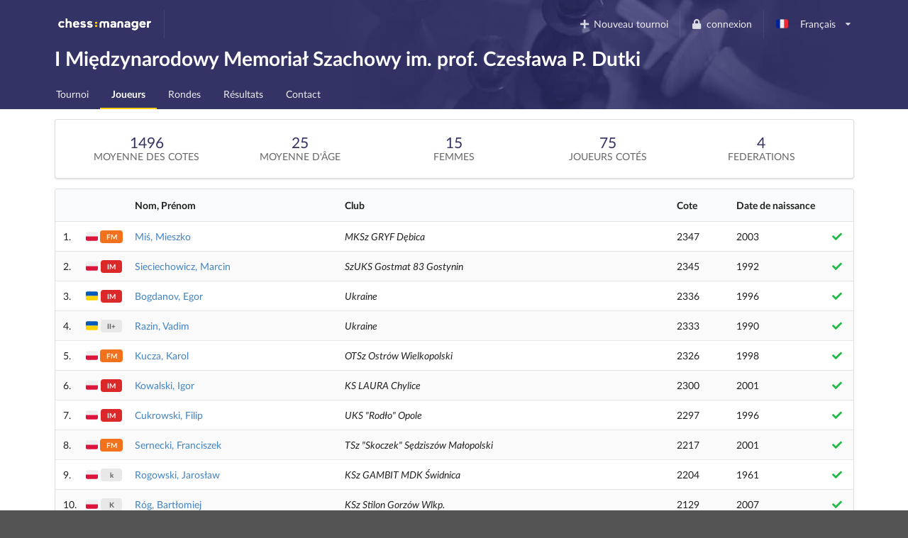

--- FILE ---
content_type: text/html; charset=utf-8
request_url: https://www.chessmanager.com/fr-fr/tournaments/6433899647860736/players
body_size: 13186
content:
<!DOCTYPE html>
<html lang="fr-fr">
  <head>
    
    
    <meta charset="utf-8">
    <meta http-equiv="X-UA-Compatible" content="IE=edge">
    <meta name="viewport" content="width=device-width, initial-scale=1">
    <title>I Międzynarodowy Memoriał Szachowy im. prof. Czesława P. Dutki - ChessManager</title>
    <meta name="description" content="" />

    <link rel="icon" type="image/png" href="/favicon-96x96.png" sizes="96x96" />
    <link rel="icon" type="image/svg+xml" href="/favicon.svg" />
    <link rel="shortcut icon" href="/favicon.ico" />
    <link rel="apple-touch-icon" sizes="180x180" href="/apple-touch-icon.png" />
    <meta name="apple-mobile-web-app-title" content="ChessManager" />
    <link rel="manifest" href="/site.webmanifest" />

    
    <link rel="alternate" hreflang="cs-cz" href="https://www.chessmanager.com/cs-cz/tournaments/6433899647860736/players" />
    
    <link rel="alternate" hreflang="de-de" href="https://www.chessmanager.com/de-de/tournaments/6433899647860736/players" />
    
    <link rel="alternate" hreflang="en-gb" href="https://www.chessmanager.com/en-gb/tournaments/6433899647860736/players" />
    
    <link rel="alternate" hreflang="en-us" href="https://www.chessmanager.com/en-us/tournaments/6433899647860736/players" />
    
    <link rel="alternate" hreflang="es-es" href="https://www.chessmanager.com/es-es/tournaments/6433899647860736/players" />
    
    <link rel="alternate" hreflang="fa-ir" href="https://www.chessmanager.com/fa-ir/tournaments/6433899647860736/players" />
    
    <link rel="alternate" hreflang="fr-fr" href="https://www.chessmanager.com/fr-fr/tournaments/6433899647860736/players" />
    
    <link rel="alternate" hreflang="he-il" href="https://www.chessmanager.com/he-il/tournaments/6433899647860736/players" />
    
    <link rel="alternate" hreflang="it-it" href="https://www.chessmanager.com/it-it/tournaments/6433899647860736/players" />
    
    <link rel="alternate" hreflang="lt-lt" href="https://www.chessmanager.com/lt-lt/tournaments/6433899647860736/players" />
    
    <link rel="alternate" hreflang="nl-be" href="https://www.chessmanager.com/nl-be/tournaments/6433899647860736/players" />
    
    <link rel="alternate" hreflang="pl-pl" href="https://www.chessmanager.com/pl-pl/tournaments/6433899647860736/players" />
    
    <link rel="alternate" hreflang="ru-ru" href="https://www.chessmanager.com/ru-ru/tournaments/6433899647860736/players" />
    
    <link rel="alternate" hreflang="tr-tr" href="https://www.chessmanager.com/tr-tr/tournaments/6433899647860736/players" />
    
    <link rel="alternate" hreflang="uk-ua" href="https://www.chessmanager.com/uk-ua/tournaments/6433899647860736/players" />
    
    <link rel="alternate" hreflang="en-ca" href="https://www.chessmanager.com/en-ca/tournaments/6433899647860736/players" />
    
    <link rel="alternate" hreflang="en-in" href="https://www.chessmanager.com/en-in/tournaments/6433899647860736/players" />
    
    <link rel="alternate" hreflang="fr-ca" href="https://www.chessmanager.com/fr-ca/tournaments/6433899647860736/players" />
    

    <meta property="og:image" content="/static2/logo_200x200.png" />

    
    <link rel="stylesheet" href="https://cdn.jsdelivr.net/npm/fomantic-ui@2.9.2/dist/semantic.min.css" integrity="sha512-n//BDM4vMPvyca4bJjZPDh7hlqsQ7hqbP9RH18GF2hTXBY5amBwM2501M0GPiwCU/v9Tor2m13GOTFjk00tkQA==" crossorigin="anonymous" referrerpolicy="no-referrer" />

    <link rel="preload" href="https://cdn.jsdelivr.net/npm/fomantic-ui@2.9.2/dist/themes/default/assets/fonts/Lato-Regular.woff2" as="font" type="font/woff2" crossorigin>
    <link rel="preload" href="https://cdn.jsdelivr.net/npm/fomantic-ui@2.9.2/dist/themes/default/assets/fonts/Lato-Bold.woff2" as="font" type="font/woff2" crossorigin>
    <link rel="preload" href="https://cdn.jsdelivr.net/npm/fomantic-ui@2.9.2/dist/themes/default/assets/fonts/LatoLatin-Regular.woff2" as="font" type="font/woff2" crossorigin>
    <link rel="preload" href="https://cdn.jsdelivr.net/npm/fomantic-ui@2.9.2/dist/themes/default/assets/fonts/LatoLatin-Bold.woff2" as="font" type="font/woff2" crossorigin>
    <link rel="preload" href="https://cdn.jsdelivr.net/npm/fomantic-ui@2.9.2/dist/themes/default/assets/fonts/LatoLatin-Italic.woff2" as="font" type="font/woff2" crossorigin>
    <link rel="preload" href="https://cdn.jsdelivr.net/npm/fomantic-ui@2.9.2/dist/themes/default/assets/fonts/icons.woff2" as="font" type="font/woff2" crossorigin>
    <link rel="preload" href="https://cdn.jsdelivr.net/npm/fomantic-ui@2.9.2/dist/themes/default/assets/fonts/outline-icons.woff2" as="font" type="font/woff2" crossorigin>
    <link rel="preload" href="https://cdn.jsdelivr.net/npm/fomantic-ui@2.9.2/dist/themes/default/assets/fonts/brand-icons.woff2" as="font" type="font/woff2" crossorigin>
    

    <style>
    
	

i.inverted.circular.icon,
.ui.primary.button {
    background-color: #333365;
    color: #fff;
}
.ui.primary.button:hover {
    background-color: #fcce11 !important;
    color: #333365 !important;
}
.ui.yellow.button {
  color: #333365 !important;
}

#topbar {
	padding-bottom: 0;
	background: url('/static/wallpaper.jpg') no-repeat 75% 100% #333365 !important;
	background-size: 70% !important;

    @supports (background-image: url('/static/wallpaper.webp')) {
        background-image: url('/static/wallpaper.webp') !important;
    }
}
.ui.secondary.menu .dropdown.item>.menu {
	margin-top: 2px;
	border-top-left-radius: 0;
	border-top-right-radius: 0;
}

@media print {
	#topbar, .ui.pagination.menu, i.flag {
	  display:none;
	}
	.ui.table td {
		padding: 2px;
	}
	body {
	  font-size: 130%;
	  margin-bottom: 50px;
	}
	.ui.inverted.ribbon.label {
		color: black !important;
	}
}


    .ui.sortable.table thead th {
        border-left: none;
    }
    .ui.sortable.table thead th:hover,
    .ui.sortable.table thead th.sorted,
    .ui.sortable.table thead th.sorted:hover {
        background: rgb(249, 250, 251);
    }

    

	.print.only {
    display: none;
}
@media print {
  .pushable > .pusher {
    overflow: visible !important;
  }
	.print {
		display: initial !important;
	}
	.dont.print {
	    display: none !important;
	}
	#topbar,
	.ui.pagination.menu,
	.ui.sticky.row,
	i.flag {
		display:none !important;
	}
	td.center.aligned {
		text-transform: uppercase;
		text-align: left !important;
	}

	tr {
		page-break-inside: avoid;
	}
	th {
		padding: 5px !important;
	}
	td {
		padding: 0 5px !important;
	}
	td:first-child {
		font-weight: bold;
	}
	.ui.tiny.horizontal.label,
    .ui.circular.label {
		background: none !important;
        border: none !important;
        color: initial !important;
		font-weight: normal;
	}
	* {
		color: black !important;
	}

	.ui.button,
	.ui.checkbox {
		display:none;
	}

	/* players */
	.four.wide.column {
	    display:none !important;
	}
	.twelve.wide.column.right.aligned {
	    width: 100% !important;
	}
}

@media projection {
	#topbar { 
		/* properties */
		background-color: blue !important;
	}
}

    i.flag:not(.icon)::before {
      display: inline;
    }
    </style>

    
    <script src="//cdn.jsdelivr.net/npm/jquery@3.6.3/dist/jquery.min.js" integrity="sha512-STof4xm1wgkfm7heWqFJVn58Hm3EtS31XFaagaa8VMReCXAkQnJZ+jEy8PCC/iT18dFy95WcExNHFTqLyp72eQ==" crossorigin="anonymous" referrerpolicy="no-referrer"></script>
    <script src="//cdn.jsdelivr.net/npm/fomantic-ui@2.9.2/dist/semantic.min.js" integrity="sha512-5cguXwRllb+6bcc2pogwIeQmQPXEzn2ddsqAexIBhh7FO1z5Hkek1J9mrK2+rmZCTU6b6pERxI7acnp1MpAg4Q==" crossorigin="anonymous" referrerpolicy="no-referrer"></script>
    

    <script>
      window.addEventListener('DOMContentLoaded', function() {
        jQuery.event.special.touchstart = {
            setup: function( _, ns, handle ) {
                this.addEventListener('touchstart', handle, { passive: !ns.includes('noPreventDefault') });
            }
        };
        jQuery.event.special.touchmove = {
            setup: function( _, ns, handle ) {
                this.addEventListener('touchmove', handle, { passive: !ns.includes('noPreventDefault') });
            }
        };
        jQuery.event.special.wheel = {
            setup: function( _, ns, handle ){
                this.addEventListener('wheel', handle, { passive: !ns.includes('noPreventDefault') });
            }
        };
        jQuery.event.special.mousewheel = {
            setup: function( _, ns, handle ){
                this.addEventListener('mousewheel', handle, { passive: !ns.includes('noPreventDefault') });
            }
        };
      })
    </script>

    
    
    


    <script src="//semantic-ui.com/javascript/library/tablesort.js"></script>


    <style>
      #topbar {
        background: #333365;
        border-radius: 0;
        margin-top: 0;
      }
      #topbar > .ui.inverted.menu {
        background: none;
      }
      .header.item > img {
        width: auto !important;
        height: auto !important;
      }
      #topbar .ui.secondary.inverted.pointing.menu {
        border-color: transparent;
      }
      #topbar .ui.secondary.inverted.pointing.menu .active.item {
        border-color: #fcce11;
        background-color: transparent;
      }
      .thumbtack.icon,
      .ui.list > .item > .header,
      .ui.statistic > .value,
      .ui.statistics > .statistic > .value,
      .ui.header,
      .ui.table thead th,
      .ui.form .field>label {
        color: #333365;
      }
      .ui.statistic > .label,
      .ui.statistics > .statistic > .label {
        font-weight: normal;
        color: rgba(0,0,0,.6);
      }
      .ui.horizontal.statistic {
        margin-bottom: 0;
      }
      .ui.form :not(.transparent) > input:focus,
      .ui.form textarea:focus,
      .ui.selection.active.dropdown,
      .ui.selection.active.dropdown .menu,
      .ui.selection.dropdown:focus,
      .ui.selection.dropdown:focus .menu {
        border-color: #fcce11 !important;
      }
      i.inverted.circular.icon {
          background-color: #333365 !important;
      }
      .ui.ui.ui.primary.label,
      .ui.primary.label,
      .inverted.label {
          background-color: #333365 !important;
          border-color: #646499 !important;
      }
      .ui.toggle.checkbox input:checked~.box:before, .ui.toggle.checkbox input:checked~label:before,
      .ui.toggle.checkbox input:focus:checked ~ .box:before, .ui.toggle.checkbox input:focus:checked ~ label:before {
          background-color: #333365 !important;
      }
      .ui.primary.button,
      .ui.primary.button:active {
          background-color: #333365;
          color: #fff;
      }
      .ui.primary.button:focus,
      .ui.primary.button:hover {
          background-color: #fcce11 !important;
          color: #333365 !important;
      }
      .ui.pagination.menu {
          max-width: 100%;
          overflow-x: auto;
      }
      @media only screen and (max-width: 767px) {
          /*.ui.menu:not(.vertical) .right.menu {
              display: block !important;
              margin-left: initial !important;
          }*/
          .mobile.hidden {
              display: none !important;
          }
      }
      @media only screen and (max-width: 400px) {
          /*.ui.menu:not(.vertical) .right.menu {
              display: block !important;
              margin-left: initial !important;
          }*/
          .xs-mobile.hidden {
              display: none !important;
          }
      }
      @media only screen and (max-width: 767px) {
          .tablet.hidden {
              display: none !important;
          }
      }

      /* one page print fix */
      @media print {
          @-moz-document url-prefix() {
              .ui.grid,
              .ui.grid > .ui.column {
                  display: block;
              }
          }
      }
    </style>

    <!-- Google tag (gtag.js) -->
<script async src="https://www.googletagmanager.com/gtag/js?id=G-0D8SVTKQVP"></script>
<script>
  window.dataLayer = window.dataLayer || [];
  function gtag(){dataLayer.push(arguments);}
</script>

    <script>
      gtag('js', new Date())
      gtag('config', 'G-0D8SVTKQVP', {})
    </script>

    <!-- Meta Pixel Code -->
    <script>
    !function(f,b,e,v,n,t,s)
    {if(f.fbq)return;n=f.fbq=function(){n.callMethod?
    n.callMethod.apply(n,arguments):n.queue.push(arguments)};
    if(!f._fbq)f._fbq=n;n.push=n;n.loaded=!0;n.version='2.0';
    n.queue=[];t=b.createElement(e);t.async=!0;
    t.src=v;s=b.getElementsByTagName(e)[0];
    s.parentNode.insertBefore(t,s)}(window, document,'script',
    'https://connect.facebook.net/en_US/fbevents.js');
    fbq('init', '178835651112133');
    fbq('track', 'PageView');
    </script>
    <noscript><img height="1" width="1" alt="Facebook Pixel" style="display:none"
    src="https://www.facebook.com/tr?id=178835651112133&ev=PageView&noscript=1"
    /></noscript>
    <!-- End Meta Pixel Code -->

    <!-- AdSense -->
    <!-- <script async src="https://pagead2.googlesyndication.com/pagead/js/adsbygoogle.js?client=ca-pub-9489837012543090" crossorigin="anonymous"></script> -->
    

    

  </head>

  <body>
    
<div class="ui sidebar left vertical inverted large accordion menu">
    
    
    <a class="header item" href="/"><img src="/static2/logo.png" width="137" height="20" alt="chess:manager" /></a>
    
    

    
        
			
			
				<a class="item " href="/fr-fr/tournaments/6433899647860736/">
					Tournoi
				</a>
			
			
        
    
        
            

            

            
        
    
        
			
        
    
        
			
			
				<a class="item active" href="/fr-fr/tournaments/6433899647860736/players">
					Joueurs
				</a>
			
			
        
    
        
			
        
    
        
			
			
				<a class="item " href="/fr-fr/tournaments/6433899647860736/rounds">
					Rondes
				</a>
			
			
        
    
        
			
			
				<a class="item " href="/fr-fr/tournaments/6433899647860736/results">
					Résultats
				</a>
			
			
        
    
        
			
			
				<a class="item " href="/fr-fr/tournaments/6433899647860736/contact">
					Contact
				</a>
			
			
        
    

</div>

<div class="pusher">
    
    <div class="ui inverted segment" id="topbar">
      

      <div class="ui inverted menu">
        <div class="ui container grid">
            
            <div class="row tablet only computer only">
              <a class="header item" href="/"><img src="/static2/logo.png" width="137" height="20" alt="chess:manager" /></a>
              

              <div class="right menu">
              
    

    
      <a class="borderless item" href="https://admin.chessmanager.com/tournaments/new">
          <i class="plus icon"></i> Nouveau tournoi
      </a>
    

    <a class="item" href="https://www.chessmanager.com/fr-fr/signin"><i class="lock icon"></i> connexion</a>
    <!-- <a class="item" href="https://www.chessmanager.com/fr-fr/signup">Créer un compte</a> -->

    <div class="ui dropdown item" id="lang">
      <span class="text">
          
            <i class="fr flag"></i> Français
          
      </span>
      <i class="dropdown icon"></i>
      <div class="menu">
          
            
              <a class="item" href="https://www.chessmanager.com/cs-cz/tournaments/6433899647860736/players"><i class="cz flag"></i> český</a>
            
          
            
              <a class="item" href="https://www.chessmanager.com/de-de/tournaments/6433899647860736/players"><i class="de flag"></i> Deutsch</a>
            
          
            
              <a class="item" href="https://www.chessmanager.com/en-gb/tournaments/6433899647860736/players"><i class="gb flag"></i> English</a>
            
          
            
              <a class="item" href="https://www.chessmanager.com/en-us/tournaments/6433899647860736/players"><i class="us flag"></i> English</a>
            
          
            
              <a class="item" href="https://www.chessmanager.com/es-es/tournaments/6433899647860736/players"><i class="es flag"></i> Español</a>
            
          
            
              <a class="item" href="https://www.chessmanager.com/fa-ir/tournaments/6433899647860736/players"><i class="ir flag"></i> فارسی</a>
            
          
            
              <a class="item" href="https://www.chessmanager.com/fr-fr/tournaments/6433899647860736/players"><i class="fr flag"></i> Français</a>
            
          
            
              <a class="item" href="https://www.chessmanager.com/he-il/tournaments/6433899647860736/players"><i class="il flag"></i> עברית</a>
            
          
            
              <a class="item" href="https://www.chessmanager.com/it-it/tournaments/6433899647860736/players"><i class="it flag"></i> Italiano</a>
            
          
            
              <a class="item" href="https://www.chessmanager.com/lt-lt/tournaments/6433899647860736/players"><i class="lt flag"></i> Lietuvos</a>
            
          
            
              <a class="item" href="https://www.chessmanager.com/nl-be/tournaments/6433899647860736/players"><i class="nl flag"></i> Dutch</a>
            
          
            
              <a class="item" href="https://www.chessmanager.com/pl-pl/tournaments/6433899647860736/players"><i class="pl flag"></i> polski</a>
            
          
            
              <a class="item" href="https://www.chessmanager.com/ru-ru/tournaments/6433899647860736/players"><i class="ru flag"></i> русский</a>
            
          
            
              <a class="item" href="https://www.chessmanager.com/tr-tr/tournaments/6433899647860736/players"><i class="tr flag"></i> Türkçe</a>
            
          
            
              <a class="item" href="https://www.chessmanager.com/uk-ua/tournaments/6433899647860736/players"><i class="ua flag"></i> українська</a>
            
          
            
          
            
          
            
          
      </div>
    </div>
    

              </div>
            </div>

            <div class="row mobile only">
              <a class="borderless header item" href="/"><img src="/static/logo-short.png" alt="c:m" width="40" height="20" /></a>
              <div class="right menu">
                
                <a class="borderless item" href="https://www.chessmanager.com/fr-fr/signin"><i class="lock icon"></i> connexion</a>
                
                <div class="borderless item"><a class="ui basic inverted button" href="#menu"><i class="bars icon"></i> Menu</a></div>
              </div>
            </div>
            
        </div>
      </div>
      

<div class="ui stackable grid container">
	<div class="thirteen wide column">
		<h1 class="ui inverted header">
			I Międzynarodowy Memoriał Szachowy im. prof. Czesława P. Dutki 
		</h1>
	</div>

	
</div>

<div class="ui inverted stackable pointing secondary menu" style="padding-bottom:0">
  <div class="ui container grid">
      <div class="row computer only">
    
        
			
			
				<a class="item " href="/fr-fr/tournaments/6433899647860736/">
					Tournoi
				</a>
			
			
        
		
        
            

            

            
        
		
        
			
        
		
        
			
			
				<a class="item active" href="/fr-fr/tournaments/6433899647860736/players">
					Joueurs
				</a>
			
			
        
		
        
			
        
		
        
			
			
				<a class="item " href="/fr-fr/tournaments/6433899647860736/rounds">
					Rondes
				</a>
			
			
        
		
        
			
			
				<a class="item " href="/fr-fr/tournaments/6433899647860736/results">
					Résultats
				</a>
			
			
        
		
        
			
			
				<a class="item " href="/fr-fr/tournaments/6433899647860736/contact">
					Contact
				</a>
			
			
        
		
      </div>

    <div class="row mobile only tablet only">
        
           
           
           
       
           
       
           
       
           
           
               <a class="item active" href="#menu">
                   Joueurs
               </a>
           
           
       
           
       
           
           
           
       
           
           
           
       
           
           
           
       
    </div>
  </div>
</div>

    </div>

    
<div class="ui container">
	

    
    <div class="ui padded segment dont print">

		
        <div class="ui mini five statistics">
		

            <div class="statistic">
                <div class="value">
                    1496
                </div>
                <div class="label">
                    Moyenne des cotes
                </div>
            </div>

            <div class="statistic">
                <div class="value">
                    25
                </div>
                <div class="label">
                    Moyenne d'âge
                </div>
            </div>

			
            <div class="statistic">
                <div class="value">
                    15
                </div>
                <div class="label">
                    femmes
                </div>
			</div>
			

            <div class="statistic">
                <div class="value">
                    75
                </div>
                <div class="label">
                    joueurs cotés
                </div>
			</div>

			
			<div class="statistic">
				<div class="value">
					4
				</div>
				<div class="label">
					federations
				</div>
			</div>
			
        </div>
    </div>
    

    <div class="ui clearing print only">
        <h3 class="ui left floated left aligned header">
            I Międzynarodowy Memoriał Szachowy im. prof. Czesława P. Dutki
            <div class="sub header">
                Liste des Participants
            </div>
        </h3>
        <img src="/static2/logo-inverted.png" class="ui right floated header" style="position:relative; top:5px; right: 0" alt="chess:manager" />
    </div>

	
		
        <table class="ui unstackable striped sortable table">
            <thead>
                <tr>
                    <th scope="col" class="collapsing"></th>
                    <th scope="col" class="collapsing mobile hidden"></th>
                    <th scope="col" class="collapsing xs-mobile hidden"></th>
                    <th scope="col" data-sort="name">Nom, Prénom</th>
                    <th scope="col" class="mobile hidden">Club</th>
                    <th scope="col">Cote</th>
                    <th scope="col" class="collapsing mobile hidden">Date de naissance</th>
                    <th scope="col" class="collapsing mobile hidden"></th>
                </tr>
            </thead>

    		<tbody>
                
                <tr >
                    <td scope="row" data-sort-value="1">1.</td>
                    <td data-sort-value="POL" class="collapsing mobile hidden" style="padding:0">
                        <i class="pl flag" title="Pologne"></i> 
                    </td>
                    <td data-sort-value="FM" class="collapsing center aligned xs-mobile hidden" style="padding:0">
                        <span class="ui tiny horizontal orange label">FM</span>
                    </td>
      		        <td>
						<a href="/fr-fr/tournaments/6433899647860736/players/5127817444982784">
      		        		Miś, Mieszko
      		        	</a>
  		        	</td>
                    <td class="mobile hidden"><em>MKSz GRYF Dębica</em></td>
                    <td>
                        
                            2347
                        
                    </td>
                    <td class="collapsing mobile hidden">2003</td>
      		        <td class="right aligned" style="white-space:nowrap">
                    
      		          <i class="green icon" title="Payé">&#xf00c;</i>
                    </td>
      		    </tr>
    		    
                <tr >
                    <td scope="row" data-sort-value="2">2.</td>
                    <td data-sort-value="POL" class="collapsing mobile hidden" style="padding:0">
                        <i class="pl flag" title="Pologne"></i> 
                    </td>
                    <td data-sort-value="IM" class="collapsing center aligned xs-mobile hidden" style="padding:0">
                        <span class="ui tiny horizontal red label">IM</span>
                    </td>
      		        <td>
						<a href="/fr-fr/tournaments/6433899647860736/players/6205389373177856">
      		        		Sieciechowicz, Marcin
      		        	</a>
  		        	</td>
                    <td class="mobile hidden"><em>SzUKS Gostmat 83 Gostynin</em></td>
                    <td>
                        
                            2345
                        
                    </td>
                    <td class="collapsing mobile hidden">1992</td>
      		        <td class="right aligned" style="white-space:nowrap">
                    
      		          <i class="green icon" title="Payé">&#xf00c;</i>
                    </td>
      		    </tr>
    		    
                <tr >
                    <td scope="row" data-sort-value="3">3.</td>
                    <td data-sort-value="UKR" class="collapsing mobile hidden" style="padding:0">
                        <i class="ua flag" title="Ukraine"></i> 
                    </td>
                    <td data-sort-value="IM" class="collapsing center aligned xs-mobile hidden" style="padding:0">
                        <span class="ui tiny horizontal red label">IM</span>
                    </td>
      		        <td>
						<a href="/fr-fr/tournaments/6433899647860736/players/5120520131969024">
      		        		Bogdanov, Egor
      		        	</a>
  		        	</td>
                    <td class="mobile hidden"><em>Ukraine</em></td>
                    <td>
                        
                            2336
                        
                    </td>
                    <td class="collapsing mobile hidden">1996</td>
      		        <td class="right aligned" style="white-space:nowrap">
                    
      		          <i class="green icon" title="Payé">&#xf00c;</i>
                    </td>
      		    </tr>
    		    
                <tr >
                    <td scope="row" data-sort-value="4">4.</td>
                    <td data-sort-value="UKR" class="collapsing mobile hidden" style="padding:0">
                        <i class="ua flag" title="Ukraine"></i> 
                    </td>
                    <td data-sort-value="II+" class="collapsing center aligned xs-mobile hidden" style="padding:0">
                        <span class="ui tiny horizontal label">II+</span>
                    </td>
      		        <td>
						<a href="/fr-fr/tournaments/6433899647860736/players/5944893050978304">
      		        		Razin, Vadim
      		        	</a>
  		        	</td>
                    <td class="mobile hidden"><em>Ukraine</em></td>
                    <td>
                        
                            2333
                        
                    </td>
                    <td class="collapsing mobile hidden">1990</td>
      		        <td class="right aligned" style="white-space:nowrap">
                    
      		          <i class="green icon" title="Payé">&#xf00c;</i>
                    </td>
      		    </tr>
    		    
                <tr >
                    <td scope="row" data-sort-value="5">5.</td>
                    <td data-sort-value="POL" class="collapsing mobile hidden" style="padding:0">
                        <i class="pl flag" title="Pologne"></i> 
                    </td>
                    <td data-sort-value="FM" class="collapsing center aligned xs-mobile hidden" style="padding:0">
                        <span class="ui tiny horizontal orange label">FM</span>
                    </td>
      		        <td>
						<a href="/fr-fr/tournaments/6433899647860736/players/5176202751377408">
      		        		Kucza, Karol
      		        	</a>
  		        	</td>
                    <td class="mobile hidden"><em>OTSz Ostrów Wielkopolski</em></td>
                    <td>
                        
                            2326
                        
                    </td>
                    <td class="collapsing mobile hidden">1998</td>
      		        <td class="right aligned" style="white-space:nowrap">
                    
      		          <i class="green icon" title="Payé">&#xf00c;</i>
                    </td>
      		    </tr>
    		    
                <tr >
                    <td scope="row" data-sort-value="6">6.</td>
                    <td data-sort-value="POL" class="collapsing mobile hidden" style="padding:0">
                        <i class="pl flag" title="Pologne"></i> 
                    </td>
                    <td data-sort-value="IM" class="collapsing center aligned xs-mobile hidden" style="padding:0">
                        <span class="ui tiny horizontal red label">IM</span>
                    </td>
      		        <td>
						<a href="/fr-fr/tournaments/6433899647860736/players/5070350501543936">
      		        		Kowalski, Igor
      		        	</a>
  		        	</td>
                    <td class="mobile hidden"><em>KS LAURA Chylice</em></td>
                    <td>
                        
                            2300
                        
                    </td>
                    <td class="collapsing mobile hidden">2001</td>
      		        <td class="right aligned" style="white-space:nowrap">
                    
      		          <i class="green icon" title="Payé">&#xf00c;</i>
                    </td>
      		    </tr>
    		    
                <tr >
                    <td scope="row" data-sort-value="7">7.</td>
                    <td data-sort-value="POL" class="collapsing mobile hidden" style="padding:0">
                        <i class="pl flag" title="Pologne"></i> 
                    </td>
                    <td data-sort-value="IM" class="collapsing center aligned xs-mobile hidden" style="padding:0">
                        <span class="ui tiny horizontal red label">IM</span>
                    </td>
      		        <td>
						<a href="/fr-fr/tournaments/6433899647860736/players/5190342085705728">
      		        		Cukrowski, Filip
      		        	</a>
  		        	</td>
                    <td class="mobile hidden"><em>UKS &#34;Rodło&#34; Opole</em></td>
                    <td>
                        
                            2297
                        
                    </td>
                    <td class="collapsing mobile hidden">1996</td>
      		        <td class="right aligned" style="white-space:nowrap">
                    
      		          <i class="green icon" title="Payé">&#xf00c;</i>
                    </td>
      		    </tr>
    		    
                <tr >
                    <td scope="row" data-sort-value="8">8.</td>
                    <td data-sort-value="POL" class="collapsing mobile hidden" style="padding:0">
                        <i class="pl flag" title="Pologne"></i> 
                    </td>
                    <td data-sort-value="FM" class="collapsing center aligned xs-mobile hidden" style="padding:0">
                        <span class="ui tiny horizontal orange label">FM</span>
                    </td>
      		        <td>
						<a href="/fr-fr/tournaments/6433899647860736/players/5138946057568256">
      		        		Sernecki, Franciszek
      		        	</a>
  		        	</td>
                    <td class="mobile hidden"><em>TSz &#34;Skoczek&#34; Sędziszów Małopolski</em></td>
                    <td>
                        
                            2217
                        
                    </td>
                    <td class="collapsing mobile hidden">2001</td>
      		        <td class="right aligned" style="white-space:nowrap">
                    
      		          <i class="green icon" title="Payé">&#xf00c;</i>
                    </td>
      		    </tr>
    		    
                <tr >
                    <td scope="row" data-sort-value="9">9.</td>
                    <td data-sort-value="POL" class="collapsing mobile hidden" style="padding:0">
                        <i class="pl flag" title="Pologne"></i> 
                    </td>
                    <td data-sort-value="k" class="collapsing center aligned xs-mobile hidden" style="padding:0">
                        <span class="ui tiny horizontal label">k</span>
                    </td>
      		        <td>
						<a href="/fr-fr/tournaments/6433899647860736/players/6291126701522944">
      		        		Rogowski, Jarosław
      		        	</a>
  		        	</td>
                    <td class="mobile hidden"><em>KSz GAMBIT MDK Świdnica</em></td>
                    <td>
                        
                            2204
                        
                    </td>
                    <td class="collapsing mobile hidden">1961</td>
      		        <td class="right aligned" style="white-space:nowrap">
                    
      		          <i class="green icon" title="Payé">&#xf00c;</i>
                    </td>
      		    </tr>
    		    
                <tr >
                    <td scope="row" data-sort-value="10">10.</td>
                    <td data-sort-value="POL" class="collapsing mobile hidden" style="padding:0">
                        <i class="pl flag" title="Pologne"></i> 
                    </td>
                    <td data-sort-value="K" class="collapsing center aligned xs-mobile hidden" style="padding:0">
                        <span class="ui tiny horizontal label">K</span>
                    </td>
      		        <td>
						<a href="/fr-fr/tournaments/6433899647860736/players/4859356047212544">
      		        		Róg, Bartłomiej
      		        	</a>
  		        	</td>
                    <td class="mobile hidden"><em>KSz Stilon Gorzów Wlkp.</em></td>
                    <td>
                        
                            2129
                        
                    </td>
                    <td class="collapsing mobile hidden">2007</td>
      		        <td class="right aligned" style="white-space:nowrap">
                    
      		          <i class="green icon" title="Payé">&#xf00c;</i>
                    </td>
      		    </tr>
    		    
                <tr >
                    <td scope="row" data-sort-value="11">11.</td>
                    <td data-sort-value="POL" class="collapsing mobile hidden" style="padding:0">
                        <i class="pl flag" title="Pologne"></i> 
                    </td>
                    <td data-sort-value="I++" class="collapsing center aligned xs-mobile hidden" style="padding:0">
                        <span class="ui tiny horizontal label">I++</span>
                    </td>
      		        <td>
						<a href="/fr-fr/tournaments/6433899647860736/players/5153123643949056">
      		        		Madajczak, Piotr
      		        	</a>
  		        	</td>
                    <td class="mobile hidden"><em>KSz Polonia Wrocław</em></td>
                    <td>
                        
                            2078
                        
                    </td>
                    <td class="collapsing mobile hidden">2006</td>
      		        <td class="right aligned" style="white-space:nowrap">
                    
      		          <i class="green icon" title="Payé">&#xf00c;</i>
                    </td>
      		    </tr>
    		    
                <tr >
                    <td scope="row" data-sort-value="12">12.</td>
                    <td data-sort-value="POL" class="collapsing mobile hidden" style="padding:0">
                        <i class="pl flag" title="Pologne"></i> 
                    </td>
                    <td data-sort-value="CM" class="collapsing center aligned xs-mobile hidden" style="padding:0">
                        <span class="ui tiny horizontal yellow label">CM</span>
                    </td>
      		        <td>
						<a href="/fr-fr/tournaments/6433899647860736/players/5158338019459072">
      		        		Kejna, Piotr
      		        	</a>
  		        	</td>
                    <td class="mobile hidden"><em>KSz &#34;Miedź&#34; Legnica</em></td>
                    <td>
                        
                            2062
                        
                    </td>
                    <td class="collapsing mobile hidden">2007</td>
      		        <td class="right aligned" style="white-space:nowrap">
                    
      		          <i class="green icon" title="Payé">&#xf00c;</i>
                    </td>
      		    </tr>
    		    
                <tr >
                    <td scope="row" data-sort-value="13">13.</td>
                    <td data-sort-value="POL" class="collapsing mobile hidden" style="padding:0">
                        <i class="pl flag" title="Pologne"></i> 
                    </td>
                    <td data-sort-value="I++" class="collapsing center aligned xs-mobile hidden" style="padding:0">
                        <span class="ui tiny horizontal label">I++</span>
                    </td>
      		        <td>
						<a href="/fr-fr/tournaments/6433899647860736/players/5186607397732352">
      		        		Żerebiec, Maurycy
      		        	</a>
  		        	</td>
                    <td class="mobile hidden"><em>UKS &#34;POGOŃ Oleśnica&#34;</em></td>
                    <td>
                        
                            2053
                        
                    </td>
                    <td class="collapsing mobile hidden">2002</td>
      		        <td class="right aligned" style="white-space:nowrap">
                    
      		          <i class="green icon" title="Payé">&#xf00c;</i>
                    </td>
      		    </tr>
    		    
                <tr >
                    <td scope="row" data-sort-value="14">14.</td>
                    <td data-sort-value="POL" class="collapsing mobile hidden" style="padding:0">
                        <i class="pl flag" title="Pologne"></i> 
                    </td>
                    <td data-sort-value="k" class="collapsing center aligned xs-mobile hidden" style="padding:0">
                        <span class="ui tiny horizontal label">k</span>
                    </td>
      		        <td>
						<a href="/fr-fr/tournaments/6433899647860736/players/6597944401199104">
      		        		Kutowski, Marcel
      		        	</a>
  		        	</td>
                    <td class="mobile hidden"><em>UKS przy SP8 Chrzanów</em></td>
                    <td>
                        
                            2028
                        
                    </td>
                    <td class="collapsing mobile hidden">2007</td>
      		        <td class="right aligned" style="white-space:nowrap">
                    
      		          <i class="green icon" title="Payé">&#xf00c;</i>
                    </td>
      		    </tr>
    		    
                <tr >
                    <td scope="row" data-sort-value="15">15.</td>
                    <td data-sort-value="POL" class="collapsing mobile hidden" style="padding:0">
                        <i class="pl flag" title="Pologne"></i> 
                    </td>
                    <td data-sort-value="K" class="collapsing center aligned xs-mobile hidden" style="padding:0">
                        <span class="ui tiny horizontal label">K</span>
                    </td>
      		        <td>
						<a href="/fr-fr/tournaments/6433899647860736/players/5159935030067200">
      		        		Ugorek, Kacper
      		        	</a>
  		        	</td>
                    <td class="mobile hidden"><em>KTS Kalisz</em></td>
                    <td>
                        
                            1942
                        
                    </td>
                    <td class="collapsing mobile hidden">2008</td>
      		        <td class="right aligned" style="white-space:nowrap">
                    
      		          <i class="green icon" title="Payé">&#xf00c;</i>
                    </td>
      		    </tr>
    		    
                <tr >
                    <td scope="row" data-sort-value="16">16.</td>
                    <td data-sort-value="POL" class="collapsing mobile hidden" style="padding:0">
                        <i class="pl flag" title="Pologne"></i> 
                    </td>
                    <td data-sort-value="I++" class="collapsing center aligned xs-mobile hidden" style="padding:0">
                        <span class="ui tiny horizontal label">I++</span>
                    </td>
      		        <td>
						<a href="/fr-fr/tournaments/6433899647860736/players/5097985742995456">
      		        		Komendecki, Antoni
      		        	</a>
  		        	</td>
                    <td class="mobile hidden"><em>KSz &#34;Miedź&#34; Legnica</em></td>
                    <td>
                        
                            1921
                        
                    </td>
                    <td class="collapsing mobile hidden">2009</td>
      		        <td class="right aligned" style="white-space:nowrap">
                    
      		          <i class="green icon" title="Payé">&#xf00c;</i>
                    </td>
      		    </tr>
    		    
                <tr >
                    <td scope="row" data-sort-value="17">17.</td>
                    <td data-sort-value="POL" class="collapsing mobile hidden" style="padding:0">
                        <i class="pl flag" title="Pologne"></i> 
                    </td>
                    <td data-sort-value="I++" class="collapsing center aligned xs-mobile hidden" style="padding:0">
                        <span class="ui tiny horizontal label">I++</span>
                    </td>
      		        <td>
						<a href="/fr-fr/tournaments/6433899647860736/players/5109240352473088">
      		        		Demski, Michał
      		        	</a>
  		        	</td>
                    <td class="mobile hidden"><em>KSz Polonia Wrocław</em></td>
                    <td>
                        
                            1888
                        
                    </td>
                    <td class="collapsing mobile hidden">2007</td>
      		        <td class="right aligned" style="white-space:nowrap">
                    
      		          
                    </td>
      		    </tr>
    		    
                <tr >
                    <td scope="row" data-sort-value="18">18.</td>
                    <td data-sort-value="POL" class="collapsing mobile hidden" style="padding:0">
                        <i class="pl flag" title="Pologne"></i> 
                    </td>
                    <td data-sort-value="FM" class="collapsing center aligned xs-mobile hidden" style="padding:0">
                        <span class="ui tiny horizontal orange label">FM</span>
                    </td>
      		        <td>
						<a href="/fr-fr/tournaments/6433899647860736/players/5136783273099264">
      		        		Grossmann, Ryszard
      		        	</a>
  		        	</td>
                    <td class="mobile hidden"><em>WIEŻA PĘGÓW</em></td>
                    <td>
                        
                            1834
                        
                    </td>
                    <td class="collapsing mobile hidden">1949</td>
      		        <td class="right aligned" style="white-space:nowrap">
                    
      		          <i class="green icon" title="Payé">&#xf00c;</i>
                    </td>
      		    </tr>
    		    
                <tr >
                    <td scope="row" data-sort-value="19">19.</td>
                    <td data-sort-value="UKR" class="collapsing mobile hidden" style="padding:0">
                        <i class="ua flag" title="Ukraine"></i> 
                    </td>
                    <td data-sort-value="I" class="collapsing center aligned xs-mobile hidden" style="padding:0">
                        <span class="ui tiny horizontal label">I</span>
                    </td>
      		        <td>
						<a href="/fr-fr/tournaments/6433899647860736/players/5120308151844864">
      		        		Achinovich, Oleg
      		        	</a>
  		        	</td>
                    <td class="mobile hidden"><em>WKSz HETMAN Wałbrzych</em></td>
                    <td>
                        
                            1803
                        
                    </td>
                    <td class="collapsing mobile hidden">2012</td>
      		        <td class="right aligned" style="white-space:nowrap">
                    
      		          <i class="green icon" title="Payé">&#xf00c;</i>
                    </td>
      		    </tr>
    		    
                <tr >
                    <td scope="row" data-sort-value="20">20.</td>
                    <td data-sort-value="POL" class="collapsing mobile hidden" style="padding:0">
                        <i class="pl flag" title="Pologne"></i> 
                    </td>
                    <td data-sort-value="I++" class="collapsing center aligned xs-mobile hidden" style="padding:0">
                        <span class="ui tiny horizontal label">I++</span>
                    </td>
      		        <td>
						<a href="/fr-fr/tournaments/6433899647860736/players/5180378919206912">
      		        		Małecki, Eugeniusz
      		        	</a>
  		        	</td>
                    <td class="mobile hidden"><em></em></td>
                    <td>
                        
                            1791
                        
                    </td>
                    <td class="collapsing mobile hidden">1964</td>
      		        <td class="right aligned" style="white-space:nowrap">
                    
      		          <i class="green icon" title="Payé">&#xf00c;</i>
                    </td>
      		    </tr>
    		    
                <tr >
                    <td scope="row" data-sort-value="21">21.</td>
                    <td data-sort-value="POL" class="collapsing mobile hidden" style="padding:0">
                        <i class="pl flag" title="Pologne"></i> 
                    </td>
                    <td data-sort-value="k" class="collapsing center aligned xs-mobile hidden" style="padding:0">
                        <span class="ui tiny horizontal label">k</span>
                    </td>
      		        <td>
						<a href="/fr-fr/tournaments/6433899647860736/players/4823308726435840">
      		        		Komendecki, Jacek
      		        	</a>
  		        	</td>
                    <td class="mobile hidden"><em>KSz &#34;Miedź&#34; Legnica</em></td>
                    <td>
                        
                            1785
                        
                    </td>
                    <td class="collapsing mobile hidden">1977</td>
      		        <td class="right aligned" style="white-space:nowrap">
                    
      		          <i class="green icon" title="Payé">&#xf00c;</i>
                    </td>
      		    </tr>
    		    
                <tr >
                    <td scope="row" data-sort-value="22">22.</td>
                    <td data-sort-value="POL" class="collapsing mobile hidden" style="padding:0">
                        <i class="pl flag" title="Pologne"></i> 
                    </td>
                    <td data-sort-value="I" class="collapsing center aligned xs-mobile hidden" style="padding:0">
                        <span class="ui tiny horizontal label">I</span>
                    </td>
      		        <td>
						<a href="/fr-fr/tournaments/6433899647860736/players/5002151361773568">
      		        		Smukowski, Bartosz
      		        	</a>
  		        	</td>
                    <td class="mobile hidden"><em>WKSz HETMAN Wałbrzych</em></td>
                    <td>
                        
                            1784
                        
                    </td>
                    <td class="collapsing mobile hidden">2003</td>
      		        <td class="right aligned" style="white-space:nowrap">
                    
      		          <i class="green icon" title="Payé">&#xf00c;</i>
                    </td>
      		    </tr>
    		    
                <tr >
                    <td scope="row" data-sort-value="23">23.</td>
                    <td data-sort-value="POL" class="collapsing mobile hidden" style="padding:0">
                        <i class="pl flag" title="Pologne"></i> 
                    </td>
                    <td data-sort-value="I" class="collapsing center aligned xs-mobile hidden" style="padding:0">
                        <span class="ui tiny horizontal label">I</span>
                    </td>
      		        <td>
						<a href="/fr-fr/tournaments/6433899647860736/players/5150448336502784">
      		        		Lasok, Marek
      		        	</a>
  		        	</td>
                    <td class="mobile hidden"><em>KSz &#34;Miedź&#34; Legnica</em></td>
                    <td>
                        
                            1776
                        
                    </td>
                    <td class="collapsing mobile hidden">2006</td>
      		        <td class="right aligned" style="white-space:nowrap">
                    
      		          <i class="green icon" title="Payé">&#xf00c;</i>
                    </td>
      		    </tr>
    		    
                <tr >
                    <td scope="row" data-sort-value="24">24.</td>
                    <td data-sort-value="POL" class="collapsing mobile hidden" style="padding:0">
                        <i class="pl flag" title="Pologne"></i> 
                    </td>
                    <td data-sort-value="I" class="collapsing center aligned xs-mobile hidden" style="padding:0">
                        <span class="ui tiny horizontal label">I</span>
                    </td>
      		        <td>
						<a href="/fr-fr/tournaments/6433899647860736/players/5187635601997824">
      		        		Szuber, Dawid
      		        	</a>
  		        	</td>
                    <td class="mobile hidden"><em>UKS &#34;Giecek&#34; Radków</em></td>
                    <td>
                        
                            1707
                        
                    </td>
                    <td class="collapsing mobile hidden">2005</td>
      		        <td class="right aligned" style="white-space:nowrap">
                    
      		          <i class="green icon" title="Payé">&#xf00c;</i>
                    </td>
      		    </tr>
    		    
                <tr >
                    <td scope="row" data-sort-value="25">25.</td>
                    <td data-sort-value="POL" class="collapsing mobile hidden" style="padding:0">
                        <i class="pl flag" title="Pologne"></i> 
                    </td>
                    <td data-sort-value="II+" class="collapsing center aligned xs-mobile hidden" style="padding:0">
                        <span class="ui tiny horizontal label">II+</span>
                    </td>
      		        <td>
						<a href="/fr-fr/tournaments/6433899647860736/players/5089541271060480">
      		        		Błaszkiewicz, Jakub
      		        	</a>
  		        	</td>
                    <td class="mobile hidden"><em>UKS &#34;Giecek&#34; Radków</em></td>
                    <td>
                        
                            1695
                        
                    </td>
                    <td class="collapsing mobile hidden">2008</td>
      		        <td class="right aligned" style="white-space:nowrap">
                    
      		          <i class="green icon" title="Payé">&#xf00c;</i>
                    </td>
      		    </tr>
    		    
                <tr >
                    <td scope="row" data-sort-value="26">26.</td>
                    <td data-sort-value="POL" class="collapsing mobile hidden" style="padding:0">
                        <i class="pl flag" title="Pologne"></i> 
                    </td>
                    <td data-sort-value="I++" class="collapsing center aligned xs-mobile hidden" style="padding:0">
                        <span class="ui tiny horizontal label">I++</span>
                    </td>
      		        <td>
						<a href="/fr-fr/tournaments/6433899647860736/players/5190235617492992">
      		        		Ziobrowska, Maja
      		        	</a>
  		        	</td>
                    <td class="mobile hidden"><em>UKS SP3 w Bogatyni</em></td>
                    <td>
                        
                            1680
                        
                    </td>
                    <td class="collapsing mobile hidden">2008</td>
      		        <td class="right aligned" style="white-space:nowrap">
                    
      		          <i class="green icon" title="Payé">&#xf00c;</i>
                    </td>
      		    </tr>
    		    
                <tr >
                    <td scope="row" data-sort-value="27">27.</td>
                    <td data-sort-value="FID" class="collapsing mobile hidden" style="padding:0">
                        <img class="ui centered image" loading="lazy" src="/static/img/flags/small/fide.png" title="FIDE" alt="FIDE Flag" />
                    </td>
                    <td data-sort-value="I" class="collapsing center aligned xs-mobile hidden" style="padding:0">
                        <span class="ui tiny horizontal label">I</span>
                    </td>
      		        <td>
						<a href="/fr-fr/tournaments/6433899647860736/players/5168552512847872">
      		        		Aksianevich, Yury
      		        	</a>
  		        	</td>
                    <td class="mobile hidden"><em>KSz Jelonka Jelenia Góra</em></td>
                    <td>
                        
                            1673
                        
                    </td>
                    <td class="collapsing mobile hidden">1984</td>
      		        <td class="right aligned" style="white-space:nowrap">
                    
      		          <i class="green icon" title="Payé">&#xf00c;</i>
                    </td>
      		    </tr>
    		    
                <tr >
                    <td scope="row" data-sort-value="28">28.</td>
                    <td data-sort-value="POL" class="collapsing mobile hidden" style="padding:0">
                        <i class="pl flag" title="Pologne"></i> 
                    </td>
                    <td data-sort-value="II+" class="collapsing center aligned xs-mobile hidden" style="padding:0">
                        <span class="ui tiny horizontal label">II+</span>
                    </td>
      		        <td>
						<a href="/fr-fr/tournaments/6433899647860736/players/6481860897538048">
      		        		Mackiewicz, Piotr
      		        	</a>
  		        	</td>
                    <td class="mobile hidden"><em></em></td>
                    <td>
                        
                            1671
                        
                    </td>
                    <td class="collapsing mobile hidden">1987</td>
      		        <td class="right aligned" style="white-space:nowrap">
                    
      		          <i class="green icon" title="Payé">&#xf00c;</i>
                    </td>
      		    </tr>
    		    
                <tr >
                    <td scope="row" data-sort-value="29">29.</td>
                    <td data-sort-value="FID" class="collapsing mobile hidden" style="padding:0">
                        <img class="ui centered image" loading="lazy" src="/static/img/flags/small/fide.png" title="FIDE" alt="FIDE Flag" />
                    </td>
                    <td data-sort-value="II" class="collapsing center aligned xs-mobile hidden" style="padding:0">
                        <span class="ui tiny horizontal label">II</span>
                    </td>
      		        <td>
						<a href="/fr-fr/tournaments/6433899647860736/players/4891038397759488">
      		        		Artsemenka, Mikalai
      		        	</a>
  		        	</td>
                    <td class="mobile hidden"><em></em></td>
                    <td>
                        
                            1633
                        
                    </td>
                    <td class="collapsing mobile hidden">1996</td>
      		        <td class="right aligned" style="white-space:nowrap">
                    
      		          <i class="green icon" title="Payé">&#xf00c;</i>
                    </td>
      		    </tr>
    		    
                <tr >
                    <td scope="row" data-sort-value="30">30.</td>
                    <td data-sort-value="POL" class="collapsing mobile hidden" style="padding:0">
                        <i class="pl flag" title="Pologne"></i> 
                    </td>
                    <td data-sort-value="I++" class="collapsing center aligned xs-mobile hidden" style="padding:0">
                        <span class="ui tiny horizontal label">I++</span>
                    </td>
      		        <td>
						<a href="/fr-fr/tournaments/6433899647860736/players/5147227341717504">
      		        		Kudlak, Julia
      		        	</a>
  		        	</td>
                    <td class="mobile hidden"><em>KSGU &#34;Tęcza&#34; Krosno Odrz.</em></td>
                    <td>
                        
                            1628
                        
                    </td>
                    <td class="collapsing mobile hidden">2004</td>
      		        <td class="right aligned" style="white-space:nowrap">
                    
      		          <i class="green icon" title="Payé">&#xf00c;</i>
                    </td>
      		    </tr>
    		    
                <tr >
                    <td scope="row" data-sort-value="31">31.</td>
                    <td data-sort-value="POL" class="collapsing mobile hidden" style="padding:0">
                        <i class="pl flag" title="Pologne"></i> 
                    </td>
                    <td data-sort-value="II" class="collapsing center aligned xs-mobile hidden" style="padding:0">
                        <span class="ui tiny horizontal label">II</span>
                    </td>
      		        <td>
						<a href="/fr-fr/tournaments/6433899647860736/players/5155221467037696">
      		        		Kosmala, Dominik
      		        	</a>
  		        	</td>
                    <td class="mobile hidden"><em>Jelenia Góra</em></td>
                    <td>
                        
                            1604
                        
                    </td>
                    <td class="collapsing mobile hidden">1989</td>
      		        <td class="right aligned" style="white-space:nowrap">
                    
      		          <i class="green icon" title="Payé">&#xf00c;</i>
                    </td>
      		    </tr>
    		    
                <tr >
                    <td scope="row" data-sort-value="32">32.</td>
                    <td data-sort-value="POL" class="collapsing mobile hidden" style="padding:0">
                        <i class="pl flag" title="Pologne"></i> 
                    </td>
                    <td data-sort-value="II" class="collapsing center aligned xs-mobile hidden" style="padding:0">
                        <span class="ui tiny horizontal label">II</span>
                    </td>
      		        <td>
						<a href="/fr-fr/tournaments/6433899647860736/players/5144726597009408">
      		        		Szerszeń, Ernest
      		        	</a>
  		        	</td>
                    <td class="mobile hidden"><em>GLKS Goniec Żarów</em></td>
                    <td>
                        
                            1586
                        
                    </td>
                    <td class="collapsing mobile hidden">1984</td>
      		        <td class="right aligned" style="white-space:nowrap">
                    
      		          <i class="green icon" title="Payé">&#xf00c;</i>
                    </td>
      		    </tr>
    		    
                <tr >
                    <td scope="row" data-sort-value="33">33.</td>
                    <td data-sort-value="POL" class="collapsing mobile hidden" style="padding:0">
                        <i class="pl flag" title="Pologne"></i> 
                    </td>
                    <td data-sort-value="II" class="collapsing center aligned xs-mobile hidden" style="padding:0">
                        <span class="ui tiny horizontal label">II</span>
                    </td>
      		        <td>
						<a href="/fr-fr/tournaments/6433899647860736/players/5094518718726144">
      		        		Wiewióra, Mateusz
      		        	</a>
  		        	</td>
                    <td class="mobile hidden"><em>KSz Jelonka Jelenia Góra</em></td>
                    <td>
                        
                            1568
                        
                    </td>
                    <td class="collapsing mobile hidden">2006</td>
      		        <td class="right aligned" style="white-space:nowrap">
                    
      		          <i class="green icon" title="Payé">&#xf00c;</i>
                    </td>
      		    </tr>
    		    
                <tr >
                    <td scope="row" data-sort-value="34">34.</td>
                    <td data-sort-value="POL" class="collapsing mobile hidden" style="padding:0">
                        <i class="pl flag" title="Pologne"></i> 
                    </td>
                    <td data-sort-value="I++" class="collapsing center aligned xs-mobile hidden" style="padding:0">
                        <span class="ui tiny horizontal label">I++</span>
                    </td>
      		        <td>
						<a href="/fr-fr/tournaments/6433899647860736/players/5175658699816960">
      		        		Rybka, Tatiana
      		        	</a>
  		        	</td>
                    <td class="mobile hidden"><em>UKS &#34;Giecek&#34; Radków</em></td>
                    <td>
                        
                            1531
                        
                    </td>
                    <td class="collapsing mobile hidden">2008</td>
      		        <td class="right aligned" style="white-space:nowrap">
                    
      		          <i class="green icon" title="Payé">&#xf00c;</i>
                    </td>
      		    </tr>
    		    
                <tr >
                    <td scope="row" data-sort-value="35">35.</td>
                    <td data-sort-value="POL" class="collapsing mobile hidden" style="padding:0">
                        <i class="pl flag" title="Pologne"></i> 
                    </td>
                    <td data-sort-value="I+" class="collapsing center aligned xs-mobile hidden" style="padding:0">
                        <span class="ui tiny horizontal label">I+</span>
                    </td>
      		        <td>
						<a href="/fr-fr/tournaments/6433899647860736/players/6258160231251968">
      		        		Szydełko, Kazimierz
      		        	</a>
  		        	</td>
                    <td class="mobile hidden"><em>UKS &#34;Giecek&#34; Radków</em></td>
                    <td>
                        
                            1518
                        
                    </td>
                    <td class="collapsing mobile hidden">1961</td>
      		        <td class="right aligned" style="white-space:nowrap">
                    
      		          <i class="green icon" title="Payé">&#xf00c;</i>
                    </td>
      		    </tr>
    		    
                <tr >
                    <td scope="row" data-sort-value="36">36.</td>
                    <td data-sort-value="POL" class="collapsing mobile hidden" style="padding:0">
                        <i class="pl flag" title="Pologne"></i> 
                    </td>
                    <td data-sort-value="II+" class="collapsing center aligned xs-mobile hidden" style="padding:0">
                        <span class="ui tiny horizontal label">II+</span>
                    </td>
      		        <td>
						<a href="/fr-fr/tournaments/6433899647860736/players/5109712652075008">
      		        		Kilański, Janusz
      		        	</a>
  		        	</td>
                    <td class="mobile hidden"><em>KSz &#34;MIKAMA&#34; Świdnica</em></td>
                    <td>
                        
                            1510
                        
                    </td>
                    <td class="collapsing mobile hidden">1961</td>
      		        <td class="right aligned" style="white-space:nowrap">
                    
      		          <i class="green icon" title="Payé">&#xf00c;</i>
                    </td>
      		    </tr>
    		    
                <tr >
                    <td scope="row" data-sort-value="37">37.</td>
                    <td data-sort-value="CZE" class="collapsing mobile hidden" style="padding:0">
                        <i class="cz flag" title="Czech Republic"></i> 
                    </td>
                    <td data-sort-value="" class="collapsing center aligned xs-mobile hidden" style="padding:0">
                        
                    </td>
      		        <td>
						<a href="/fr-fr/tournaments/6433899647860736/players/6223998006853632">
      		        		Dokoupil, Marek
      		        	</a>
  		        	</td>
                    <td class="mobile hidden"><em>Czechy</em></td>
                    <td>
                        
                            1498
                        
                    </td>
                    <td class="collapsing mobile hidden">2010</td>
      		        <td class="right aligned" style="white-space:nowrap">
                    
      		          <i class="green icon" title="Payé">&#xf00c;</i>
                    </td>
      		    </tr>
    		    
                <tr >
                    <td scope="row" data-sort-value="38">38.</td>
                    <td data-sort-value="POL" class="collapsing mobile hidden" style="padding:0">
                        <i class="pl flag" title="Pologne"></i> 
                    </td>
                    <td data-sort-value="I" class="collapsing center aligned xs-mobile hidden" style="padding:0">
                        <span class="ui tiny horizontal label">I</span>
                    </td>
      		        <td>
						<a href="/fr-fr/tournaments/6433899647860736/players/5202480485367808">
      		        		Anders, Marcin
      		        	</a>
  		        	</td>
                    <td class="mobile hidden"><em>MMKS &#34;Wieniawa&#34; Leszno</em></td>
                    <td>
                        
                            1480
                        
                    </td>
                    <td class="collapsing mobile hidden">1975</td>
      		        <td class="right aligned" style="white-space:nowrap">
                    
      		          <i class="green icon" title="Payé">&#xf00c;</i>
                    </td>
      		    </tr>
    		    
                <tr >
                    <td scope="row" data-sort-value="39">39.</td>
                    <td data-sort-value="POL" class="collapsing mobile hidden" style="padding:0">
                        <i class="pl flag" title="Pologne"></i> 
                    </td>
                    <td data-sort-value="I++" class="collapsing center aligned xs-mobile hidden" style="padding:0">
                        <span class="ui tiny horizontal label">I++</span>
                    </td>
      		        <td>
						<a href="/fr-fr/tournaments/6433899647860736/players/6116147498319872">
      		        		Ścisła, Oliwia
      		        	</a>
  		        	</td>
                    <td class="mobile hidden"><em>WKSz HETMAN Wałbrzych</em></td>
                    <td>
                        
                            1451
                        
                    </td>
                    <td class="collapsing mobile hidden">2006</td>
      		        <td class="right aligned" style="white-space:nowrap">
                    
      		          <i class="green icon" title="Payé">&#xf00c;</i>
                    </td>
      		    </tr>
    		    
                <tr >
                    <td scope="row" data-sort-value="40">40.</td>
                    <td data-sort-value="POL" class="collapsing mobile hidden" style="padding:0">
                        <i class="pl flag" title="Pologne"></i> 
                    </td>
                    <td data-sort-value="II" class="collapsing center aligned xs-mobile hidden" style="padding:0">
                        <span class="ui tiny horizontal label">II</span>
                    </td>
      		        <td>
						<a href="/fr-fr/tournaments/6433899647860736/players/4792247019634688">
      		        		Komendecki, Grzegorz
      		        	</a>
  		        	</td>
                    <td class="mobile hidden"><em>KSz &#34;Miedź&#34; Legnica</em></td>
                    <td>
                        
                            1449
                        
                    </td>
                    <td class="collapsing mobile hidden">2010</td>
      		        <td class="right aligned" style="white-space:nowrap">
                    
      		          <i class="green icon" title="Payé">&#xf00c;</i>
                    </td>
      		    </tr>
    		    
                <tr >
                    <td scope="row" data-sort-value="41">41.</td>
                    <td data-sort-value="POL" class="collapsing mobile hidden" style="padding:0">
                        <i class="pl flag" title="Pologne"></i> 
                    </td>
                    <td data-sort-value="I" class="collapsing center aligned xs-mobile hidden" style="padding:0">
                        <span class="ui tiny horizontal label">I</span>
                    </td>
      		        <td>
						<a href="/fr-fr/tournaments/6433899647860736/players/5179413356871680">
      		        		Janus, Mieczysław
      		        	</a>
  		        	</td>
                    <td class="mobile hidden"><em></em></td>
                    <td>
                        
                            1442
                        
                    </td>
                    <td class="collapsing mobile hidden">1950</td>
      		        <td class="right aligned" style="white-space:nowrap">
                    
      		          <i class="green icon" title="Payé">&#xf00c;</i>
                    </td>
      		    </tr>
    		    
                <tr >
                    <td scope="row" data-sort-value="42">42.</td>
                    <td data-sort-value="POL" class="collapsing mobile hidden" style="padding:0">
                        <i class="pl flag" title="Pologne"></i> 
                    </td>
                    <td data-sort-value="I" class="collapsing center aligned xs-mobile hidden" style="padding:0">
                        <span class="ui tiny horizontal label">I</span>
                    </td>
      		        <td>
						<a href="/fr-fr/tournaments/6433899647860736/players/5190893871562752">
      		        		Olejniczak, Romuald
      		        	</a>
  		        	</td>
                    <td class="mobile hidden"><em>UKS &#34;Szach&#34; Wolsztyn</em></td>
                    <td>
                        
                            1395
                        
                    </td>
                    <td class="collapsing mobile hidden">1966</td>
      		        <td class="right aligned" style="white-space:nowrap">
                    
      		          <i class="green icon" title="Payé">&#xf00c;</i>
                    </td>
      		    </tr>
    		    
                <tr >
                    <td scope="row" data-sort-value="43">43.</td>
                    <td data-sort-value="POL" class="collapsing mobile hidden" style="padding:0">
                        <i class="pl flag" title="Pologne"></i> 
                    </td>
                    <td data-sort-value="I" class="collapsing center aligned xs-mobile hidden" style="padding:0">
                        <span class="ui tiny horizontal label">I</span>
                    </td>
      		        <td>
						<a href="/fr-fr/tournaments/6433899647860736/players/5448095253397504">
      		        		Cudyk, Oliwia
      		        	</a>
  		        	</td>
                    <td class="mobile hidden"><em>KSz Jelonka Jelenia Góra</em></td>
                    <td>
                        
                            1381
                        
                    </td>
                    <td class="collapsing mobile hidden">2011</td>
      		        <td class="right aligned" style="white-space:nowrap">
                    
      		          <i class="green icon" title="Payé">&#xf00c;</i>
                    </td>
      		    </tr>
    		    
                <tr >
                    <td scope="row" data-sort-value="44">44.</td>
                    <td data-sort-value="POL" class="collapsing mobile hidden" style="padding:0">
                        <i class="pl flag" title="Pologne"></i> 
                    </td>
                    <td data-sort-value="II" class="collapsing center aligned xs-mobile hidden" style="padding:0">
                        <span class="ui tiny horizontal label">II</span>
                    </td>
      		        <td>
						<a href="/fr-fr/tournaments/6433899647860736/players/5177420676595712">
      		        		Bąk, Patryk
      		        	</a>
  		        	</td>
                    <td class="mobile hidden"><em>KSz Jelonka Jelenia Góra</em></td>
                    <td>
                        
                            1371
                        
                    </td>
                    <td class="collapsing mobile hidden">2012</td>
      		        <td class="right aligned" style="white-space:nowrap">
                    
      		          <i class="green icon" title="Payé">&#xf00c;</i>
                    </td>
      		    </tr>
    		    
                <tr >
                    <td scope="row" data-sort-value="45">45.</td>
                    <td data-sort-value="POL" class="collapsing mobile hidden" style="padding:0">
                        <i class="pl flag" title="Pologne"></i> 
                    </td>
                    <td data-sort-value="I" class="collapsing center aligned xs-mobile hidden" style="padding:0">
                        <span class="ui tiny horizontal label">I</span>
                    </td>
      		        <td>
						<a href="/fr-fr/tournaments/6433899647860736/players/4789807209775104">
      		        		Gajec, Róża
      		        	</a>
  		        	</td>
                    <td class="mobile hidden"><em>KS AZS Wratislavia</em></td>
                    <td>
                        
                            1363
                        
                    </td>
                    <td class="collapsing mobile hidden">2008</td>
      		        <td class="right aligned" style="white-space:nowrap">
                    
      		          <i class="green icon" title="Payé">&#xf00c;</i>
                    </td>
      		    </tr>
    		    
                <tr >
                    <td scope="row" data-sort-value="46">46.</td>
                    <td data-sort-value="POL" class="collapsing mobile hidden" style="padding:0">
                        <i class="pl flag" title="Pologne"></i> 
                    </td>
                    <td data-sort-value="II" class="collapsing center aligned xs-mobile hidden" style="padding:0">
                        <span class="ui tiny horizontal label">II</span>
                    </td>
      		        <td>
						<a href="/fr-fr/tournaments/6433899647860736/players/5114795544543232">
      		        		Trusewicz, Jakub
      		        	</a>
  		        	</td>
                    <td class="mobile hidden"><em>KSz Jelonka Jelenia Góra</em></td>
                    <td>
                        
                            1345
                        
                    </td>
                    <td class="collapsing mobile hidden">2009</td>
      		        <td class="right aligned" style="white-space:nowrap">
                    
      		          <i class="green icon" title="Payé">&#xf00c;</i>
                    </td>
      		    </tr>
    		    
                <tr >
                    <td scope="row" data-sort-value="47">47.</td>
                    <td data-sort-value="POL" class="collapsing mobile hidden" style="padding:0">
                        <i class="pl flag" title="Pologne"></i> 
                    </td>
                    <td data-sort-value="III" class="collapsing center aligned xs-mobile hidden" style="padding:0">
                        <span class="ui tiny horizontal label">III</span>
                    </td>
      		        <td>
						<a href="/fr-fr/tournaments/6433899647860736/players/5188956556099584">
      		        		Rumijewski, Tomasz
      		        	</a>
  		        	</td>
                    <td class="mobile hidden"><em>WKSz HETMAN Wałbrzych</em></td>
                    <td>
                        
                            1324
                        
                    </td>
                    <td class="collapsing mobile hidden">2008</td>
      		        <td class="right aligned" style="white-space:nowrap">
                    
      		          <i class="green icon" title="Payé">&#xf00c;</i>
                    </td>
      		    </tr>
    		    
                <tr >
                    <td scope="row" data-sort-value="48">48.</td>
                    <td data-sort-value="POL" class="collapsing mobile hidden" style="padding:0">
                        <i class="pl flag" title="Pologne"></i> 
                    </td>
                    <td data-sort-value="II" class="collapsing center aligned xs-mobile hidden" style="padding:0">
                        <span class="ui tiny horizontal label">II</span>
                    </td>
      		        <td>
						<a href="/fr-fr/tournaments/6433899647860736/players/5072537092882432">
      		        		Michalak, Katarzyna
      		        	</a>
  		        	</td>
                    <td class="mobile hidden"><em>KSz Jelonka Jelenia Góra</em></td>
                    <td>
                        
                            1306
                        
                    </td>
                    <td class="collapsing mobile hidden">2008</td>
      		        <td class="right aligned" style="white-space:nowrap">
                    
      		          <i class="green icon" title="Payé">&#xf00c;</i>
                    </td>
      		    </tr>
    		    
                <tr >
                    <td scope="row" data-sort-value="49">49.</td>
                    <td data-sort-value="UKR" class="collapsing mobile hidden" style="padding:0">
                        <i class="ua flag" title="Ukraine"></i> 
                    </td>
                    <td data-sort-value="II" class="collapsing center aligned xs-mobile hidden" style="padding:0">
                        <span class="ui tiny horizontal label">II</span>
                    </td>
      		        <td>
						<a href="/fr-fr/tournaments/6433899647860736/players/5119209558769664">
      		        		Khyzhniak, Dmytro
      		        	</a>
  		        	</td>
                    <td class="mobile hidden"><em>Wrocławski Klub Szachowy HETMAN</em></td>
                    <td>
                        
                            1303
                        
                    </td>
                    <td class="collapsing mobile hidden">1994</td>
      		        <td class="right aligned" style="white-space:nowrap">
                    
      		          <i class="green icon" title="Payé">&#xf00c;</i>
                    </td>
      		    </tr>
    		    
                <tr >
                    <td scope="row" data-sort-value="50">50.</td>
                    <td data-sort-value="POL" class="collapsing mobile hidden" style="padding:0">
                        <i class="pl flag" title="Pologne"></i> 
                    </td>
                    <td data-sort-value="I" class="collapsing center aligned xs-mobile hidden" style="padding:0">
                        <span class="ui tiny horizontal label">I</span>
                    </td>
      		        <td>
						<a href="/fr-fr/tournaments/6433899647860736/players/5118174303879168">
      		        		Markowska, Kalina
      		        	</a>
  		        	</td>
                    <td class="mobile hidden"><em>GKSz Gubin</em></td>
                    <td>
                        
                            1302
                        
                    </td>
                    <td class="collapsing mobile hidden">2007</td>
      		        <td class="right aligned" style="white-space:nowrap">
                    
      		          <i class="green icon" title="Payé">&#xf00c;</i>
                    </td>
      		    </tr>
    		    
                <tr >
                    <td scope="row" data-sort-value="51">51.</td>
                    <td data-sort-value="POL" class="collapsing mobile hidden" style="padding:0">
                        <i class="pl flag" title="Pologne"></i> 
                    </td>
                    <td data-sort-value="II" class="collapsing center aligned xs-mobile hidden" style="padding:0">
                        <span class="ui tiny horizontal label">II</span>
                    </td>
      		        <td>
						<a href="/fr-fr/tournaments/6433899647860736/players/6221001797402624">
      		        		Zawada, Radosław
      		        	</a>
  		        	</td>
                    <td class="mobile hidden"><em>KSz &#34;MIKAMA&#34; Świdnica</em></td>
                    <td>
                        
                            1300
                        
                    </td>
                    <td class="collapsing mobile hidden">2005</td>
      		        <td class="right aligned" style="white-space:nowrap">
                    
      		          <i class="green icon" title="Payé">&#xf00c;</i>
                    </td>
      		    </tr>
    		    
                <tr >
                    <td scope="row" data-sort-value="52">52.</td>
                    <td data-sort-value="POL" class="collapsing mobile hidden" style="padding:0">
                        <i class="pl flag" title="Pologne"></i> 
                    </td>
                    <td data-sort-value="II" class="collapsing center aligned xs-mobile hidden" style="padding:0">
                        <span class="ui tiny horizontal label">II</span>
                    </td>
      		        <td>
						<a href="/fr-fr/tournaments/6433899647860736/players/5087458966896640">
      		        		Janic, Paweł
      		        	</a>
  		        	</td>
                    <td class="mobile hidden"><em>KSz Jelonka Jelenia Góra</em></td>
                    <td>
                        
                            1280
                        
                    </td>
                    <td class="collapsing mobile hidden">1977</td>
      		        <td class="right aligned" style="white-space:nowrap">
                    
      		          <i class="green icon" title="Payé">&#xf00c;</i>
                    </td>
      		    </tr>
    		    
                <tr >
                    <td scope="row" data-sort-value="53">53.</td>
                    <td data-sort-value="CZE" class="collapsing mobile hidden" style="padding:0">
                        <i class="cz flag" title="Czech Republic"></i> 
                    </td>
                    <td data-sort-value="" class="collapsing center aligned xs-mobile hidden" style="padding:0">
                        
                    </td>
      		        <td>
						<a href="/fr-fr/tournaments/6433899647860736/players/5112859835498496">
      		        		Reznicek, Premysl
      		        	</a>
  		        	</td>
                    <td class="mobile hidden"><em>Czechy</em></td>
                    <td>
                        
                            1268
                        
                    </td>
                    <td class="collapsing mobile hidden">2006</td>
      		        <td class="right aligned" style="white-space:nowrap">
                    
      		          <i class="green icon" title="Payé">&#xf00c;</i>
                    </td>
      		    </tr>
    		    
                <tr >
                    <td scope="row" data-sort-value="54">54.</td>
                    <td data-sort-value="POL" class="collapsing mobile hidden" style="padding:0">
                        <i class="pl flag" title="Pologne"></i> 
                    </td>
                    <td data-sort-value="II" class="collapsing center aligned xs-mobile hidden" style="padding:0">
                        <span class="ui tiny horizontal label">II</span>
                    </td>
      		        <td>
						<a href="/fr-fr/tournaments/6433899647860736/players/6282660717002752">
      		        		Grzesik, Stanisław
      		        	</a>
  		        	</td>
                    <td class="mobile hidden"><em>WOK Wałbrzych</em></td>
                    <td>
                        
                            1257
                        
                    </td>
                    <td class="collapsing mobile hidden">1956</td>
      		        <td class="right aligned" style="white-space:nowrap">
                    
      		          <i class="green icon" title="Payé">&#xf00c;</i>
                    </td>
      		    </tr>
    		    
                <tr >
                    <td scope="row" data-sort-value="55">55.</td>
                    <td data-sort-value="POL" class="collapsing mobile hidden" style="padding:0">
                        <i class="pl flag" title="Pologne"></i> 
                    </td>
                    <td data-sort-value="II" class="collapsing center aligned xs-mobile hidden" style="padding:0">
                        <span class="ui tiny horizontal label">II</span>
                    </td>
      		        <td>
						<a href="/fr-fr/tournaments/6433899647860736/players/5136275347079168">
      		        		Trusewicz, Remigiusz
      		        	</a>
  		        	</td>
                    <td class="mobile hidden"><em>KSz Jelonka Jelenia Góra</em></td>
                    <td>
                        
                            1254
                        
                    </td>
                    <td class="collapsing mobile hidden">2012</td>
      		        <td class="right aligned" style="white-space:nowrap">
                    
      		          <i class="green icon" title="Payé">&#xf00c;</i>
                    </td>
      		    </tr>
    		    
                <tr >
                    <td scope="row" data-sort-value="56">56.</td>
                    <td data-sort-value="POL" class="collapsing mobile hidden" style="padding:0">
                        <i class="pl flag" title="Pologne"></i> 
                    </td>
                    <td data-sort-value="II" class="collapsing center aligned xs-mobile hidden" style="padding:0">
                        <span class="ui tiny horizontal label">II</span>
                    </td>
      		        <td>
						<a href="/fr-fr/tournaments/6433899647860736/players/5163625698820096">
      		        		Cieszkowski, Rafał
      		        	</a>
  		        	</td>
                    <td class="mobile hidden"><em>KSz Jelonka Jelenia Góra</em></td>
                    <td>
                        
                            1243
                        
                    </td>
                    <td class="collapsing mobile hidden">1968</td>
      		        <td class="right aligned" style="white-space:nowrap">
                    
      		          <i class="green icon" title="Payé">&#xf00c;</i>
                    </td>
      		    </tr>
    		    
                <tr >
                    <td scope="row" data-sort-value="57">57.</td>
                    <td data-sort-value="POL" class="collapsing mobile hidden" style="padding:0">
                        <i class="pl flag" title="Pologne"></i> 
                    </td>
                    <td data-sort-value="III" class="collapsing center aligned xs-mobile hidden" style="padding:0">
                        <span class="ui tiny horizontal label">III</span>
                    </td>
      		        <td>
						<a href="/fr-fr/tournaments/6433899647860736/players/5086567790542848">
      		        		Bywalec, Michał
      		        	</a>
  		        	</td>
                    <td class="mobile hidden"><em>WKSz HETMAN Wałbrzych</em></td>
                    <td>
                        
                            1242
                        
                    </td>
                    <td class="collapsing mobile hidden">2006</td>
      		        <td class="right aligned" style="white-space:nowrap">
                    
      		          <i class="green icon" title="Payé">&#xf00c;</i>
                    </td>
      		    </tr>
    		    
                <tr >
                    <td scope="row" data-sort-value="58">58.</td>
                    <td data-sort-value="POL" class="collapsing mobile hidden" style="padding:0">
                        <i class="pl flag" title="Pologne"></i> 
                    </td>
                    <td data-sort-value="I" class="collapsing center aligned xs-mobile hidden" style="padding:0">
                        <span class="ui tiny horizontal label">I</span>
                    </td>
      		        <td>
						<a href="/fr-fr/tournaments/6433899647860736/players/6251877897863168">
      		        		Borowska-Sorus, Katarzyna
      		        	</a>
  		        	</td>
                    <td class="mobile hidden"><em>UKS &#34;Giecek&#34; Radków</em></td>
                    <td>
                        
                            1231
                        
                    </td>
                    <td class="collapsing mobile hidden">2010</td>
      		        <td class="right aligned" style="white-space:nowrap">
                    
      		          <i class="green icon" title="Payé">&#xf00c;</i>
                    </td>
      		    </tr>
    		    
                <tr >
                    <td scope="row" data-sort-value="59">59.</td>
                    <td data-sort-value="POL" class="collapsing mobile hidden" style="padding:0">
                        <i class="pl flag" title="Pologne"></i> 
                    </td>
                    <td data-sort-value="II" class="collapsing center aligned xs-mobile hidden" style="padding:0">
                        <span class="ui tiny horizontal label">II</span>
                    </td>
      		        <td>
						<a href="/fr-fr/tournaments/6433899647860736/players/5081394083004416">
      		        		Pietruszka, Julia
      		        	</a>
  		        	</td>
                    <td class="mobile hidden"><em>GKSz Gubin</em></td>
                    <td>
                        
                            1230
                        
                    </td>
                    <td class="collapsing mobile hidden">2005</td>
      		        <td class="right aligned" style="white-space:nowrap">
                    
      		          <i class="green icon" title="Payé">&#xf00c;</i>
                    </td>
      		    </tr>
    		    
                <tr >
                    <td scope="row" data-sort-value="60">60.</td>
                    <td data-sort-value="POL" class="collapsing mobile hidden" style="padding:0">
                        <i class="pl flag" title="Pologne"></i> 
                    </td>
                    <td data-sort-value="III" class="collapsing center aligned xs-mobile hidden" style="padding:0">
                        <span class="ui tiny horizontal label">III</span>
                    </td>
      		        <td>
						<a href="/fr-fr/tournaments/6433899647860736/players/5096979885981696">
      		        		Oleksyn, Kacper
      		        	</a>
  		        	</td>
                    <td class="mobile hidden"><em>KSz &#34;MIKAMA&#34; Świdnica</em></td>
                    <td>
                        
                            1210
                        
                    </td>
                    <td class="collapsing mobile hidden">2008</td>
      		        <td class="right aligned" style="white-space:nowrap">
                    
      		          <i class="green icon" title="Payé">&#xf00c;</i>
                    </td>
      		    </tr>
    		    
                <tr >
                    <td scope="row" data-sort-value="61">61.</td>
                    <td data-sort-value="POL" class="collapsing mobile hidden" style="padding:0">
                        <i class="pl flag" title="Pologne"></i> 
                    </td>
                    <td data-sort-value="I" class="collapsing center aligned xs-mobile hidden" style="padding:0">
                        <span class="ui tiny horizontal label">I</span>
                    </td>
      		        <td>
						<a href="/fr-fr/tournaments/6433899647860736/players/5078942998855680">
      		        		Tkacz, Katarzyna
      		        	</a>
  		        	</td>
                    <td class="mobile hidden"><em>KSz Jelonka Jelenia Góra</em></td>
                    <td>
                        
                            1204
                        
                    </td>
                    <td class="collapsing mobile hidden">2011</td>
      		        <td class="right aligned" style="white-space:nowrap">
                    
      		          <i class="green icon" title="Payé">&#xf00c;</i>
                    </td>
      		    </tr>
    		    
                <tr >
                    <td scope="row" data-sort-value="62">62.</td>
                    <td data-sort-value="POL" class="collapsing mobile hidden" style="padding:0">
                        <i class="pl flag" title="Pologne"></i> 
                    </td>
                    <td data-sort-value="IV" class="collapsing center aligned xs-mobile hidden" style="padding:0">
                        <span class="ui tiny horizontal label">IV</span>
                    </td>
      		        <td>
						<a href="/fr-fr/tournaments/6433899647860736/players/5187865114312704">
      		        		Chyc, Rafał
      		        	</a>
  		        	</td>
                    <td class="mobile hidden"><em>UKS &#34;Giecek&#34; Radków</em></td>
                    <td>
                        
                            1168
                        
                    </td>
                    <td class="collapsing mobile hidden">2011</td>
      		        <td class="right aligned" style="white-space:nowrap">
                    
      		          <i class="green icon" title="Payé">&#xf00c;</i>
                    </td>
      		    </tr>
    		    
                <tr >
                    <td scope="row" data-sort-value="63">63.</td>
                    <td data-sort-value="POL" class="collapsing mobile hidden" style="padding:0">
                        <i class="pl flag" title="Pologne"></i> 
                    </td>
                    <td data-sort-value="None" class="collapsing center aligned xs-mobile hidden" style="padding:0">
                        
                    </td>
      		        <td>
						<a href="/fr-fr/tournaments/6433899647860736/players/5187623874723840">
      		        		Ossowski, Michał
      		        	</a>
  		        	</td>
                    <td class="mobile hidden"><em></em></td>
                    <td>
                        
                            1160
                        
                    </td>
                    <td class="collapsing mobile hidden">2001</td>
      		        <td class="right aligned" style="white-space:nowrap">
                    
      		          <i class="green icon" title="Payé">&#xf00c;</i>
                    </td>
      		    </tr>
    		    
                <tr >
                    <td scope="row" data-sort-value="64">64.</td>
                    <td data-sort-value="POL" class="collapsing mobile hidden" style="padding:0">
                        <i class="pl flag" title="Pologne"></i> 
                    </td>
                    <td data-sort-value="III" class="collapsing center aligned xs-mobile hidden" style="padding:0">
                        <span class="ui tiny horizontal label">III</span>
                    </td>
      		        <td>
						<a href="/fr-fr/tournaments/6433899647860736/players/5129686326181888">
      		        		Aksianevich, Amadeus
      		        	</a>
  		        	</td>
                    <td class="mobile hidden"><em>KSz Jelonka Jelenia Góra</em></td>
                    <td>
                        
                            1134
                        
                    </td>
                    <td class="collapsing mobile hidden">2012</td>
      		        <td class="right aligned" style="white-space:nowrap">
                    
      		          <i class="green icon" title="Payé">&#xf00c;</i>
                    </td>
      		    </tr>
    		    
                <tr >
                    <td scope="row" data-sort-value="65">65.</td>
                    <td data-sort-value="POL" class="collapsing mobile hidden" style="padding:0">
                        <i class="pl flag" title="Pologne"></i> 
                    </td>
                    <td data-sort-value="I" class="collapsing center aligned xs-mobile hidden" style="padding:0">
                        <span class="ui tiny horizontal label">I</span>
                    </td>
      		        <td>
						<a href="/fr-fr/tournaments/6433899647860736/players/5098101677752320">
      		        		Michalak, Anna
      		        	</a>
  		        	</td>
                    <td class="mobile hidden"><em>KSz Jelonka Jelenia Góra</em></td>
                    <td>
                        
                            1129
                        
                    </td>
                    <td class="collapsing mobile hidden">1973</td>
      		        <td class="right aligned" style="white-space:nowrap">
                    
      		          
                    </td>
      		    </tr>
    		    
                <tr >
                    <td scope="row" data-sort-value="66">66.</td>
                    <td data-sort-value="POL" class="collapsing mobile hidden" style="padding:0">
                        <i class="pl flag" title="Pologne"></i> 
                    </td>
                    <td data-sort-value="II" class="collapsing center aligned xs-mobile hidden" style="padding:0">
                        <span class="ui tiny horizontal label">II</span>
                    </td>
      		        <td>
						<a href="/fr-fr/tournaments/6433899647860736/players/5123271729610752">
      		        		Lisak, Jerzy
      		        	</a>
  		        	</td>
                    <td class="mobile hidden"><em>Legnica</em></td>
                    <td>
                        
                            1115
                        
                    </td>
                    <td class="collapsing mobile hidden">1955</td>
      		        <td class="right aligned" style="white-space:nowrap">
                    
      		          <i class="green icon" title="Payé">&#xf00c;</i>
                    </td>
      		    </tr>
    		    
                <tr >
                    <td scope="row" data-sort-value="67">67.</td>
                    <td data-sort-value="POL" class="collapsing mobile hidden" style="padding:0">
                        <i class="pl flag" title="Pologne"></i> 
                    </td>
                    <td data-sort-value="III" class="collapsing center aligned xs-mobile hidden" style="padding:0">
                        <span class="ui tiny horizontal label">III</span>
                    </td>
      		        <td>
						<a href="/fr-fr/tournaments/6433899647860736/players/5093599188877312">
      		        		Jaworski, Jakub
      		        	</a>
  		        	</td>
                    <td class="mobile hidden"><em>KSz GAMBIT MDK Świdnica</em></td>
                    <td>
                        
                            1115
                        
                    </td>
                    <td class="collapsing mobile hidden">2004</td>
      		        <td class="right aligned" style="white-space:nowrap">
                    
      		          <i class="green icon" title="Payé">&#xf00c;</i>
                    </td>
      		    </tr>
    		    
                <tr >
                    <td scope="row" data-sort-value="68">68.</td>
                    <td data-sort-value="POL" class="collapsing mobile hidden" style="padding:0">
                        <i class="pl flag" title="Pologne"></i> 
                    </td>
                    <td data-sort-value="II" class="collapsing center aligned xs-mobile hidden" style="padding:0">
                        <span class="ui tiny horizontal label">II</span>
                    </td>
      		        <td>
						<a href="/fr-fr/tournaments/6433899647860736/players/5167134397693952">
      		        		Kuzia, Milena
      		        	</a>
  		        	</td>
                    <td class="mobile hidden"><em>KSz Jelonka Jelenia Góra</em></td>
                    <td>
                        
                            1111
                        
                    </td>
                    <td class="collapsing mobile hidden">2010</td>
      		        <td class="right aligned" style="white-space:nowrap">
                    
      		          <i class="green icon" title="Payé">&#xf00c;</i>
                    </td>
      		    </tr>
    		    
                <tr >
                    <td scope="row" data-sort-value="69">69.</td>
                    <td data-sort-value="POL" class="collapsing mobile hidden" style="padding:0">
                        <i class="pl flag" title="Pologne"></i> 
                    </td>
                    <td data-sort-value="II" class="collapsing center aligned xs-mobile hidden" style="padding:0">
                        <span class="ui tiny horizontal label">II</span>
                    </td>
      		        <td>
						<a href="/fr-fr/tournaments/6433899647860736/players/5070206066491392">
      		        		Błaszkiewicz, Elżbieta
      		        	</a>
  		        	</td>
                    <td class="mobile hidden"><em>UKS &#34;Giecek&#34; Radków</em></td>
                    <td>
                        
                            1091
                        
                    </td>
                    <td class="collapsing mobile hidden">2013</td>
      		        <td class="right aligned" style="white-space:nowrap">
                    
      		          <i class="green icon" title="Payé">&#xf00c;</i>
                    </td>
      		    </tr>
    		    
                <tr >
                    <td scope="row" data-sort-value="70">70.</td>
                    <td data-sort-value="POL" class="collapsing mobile hidden" style="padding:0">
                        <i class="pl flag" title="Pologne"></i> 
                    </td>
                    <td data-sort-value="IV" class="collapsing center aligned xs-mobile hidden" style="padding:0">
                        <span class="ui tiny horizontal label">IV</span>
                    </td>
      		        <td>
						<a href="/fr-fr/tournaments/6433899647860736/players/6258045135355904">
      		        		Myćka, Mikołaj
      		        	</a>
  		        	</td>
                    <td class="mobile hidden"><em>UKS &#34;Giecek&#34; Radków</em></td>
                    <td>
                        
                            1089
                        
                    </td>
                    <td class="collapsing mobile hidden">2008</td>
      		        <td class="right aligned" style="white-space:nowrap">
                    
      		          <i class="green icon" title="Payé">&#xf00c;</i>
                    </td>
      		    </tr>
    		    
                <tr >
                    <td scope="row" data-sort-value="71">71.</td>
                    <td data-sort-value="POL" class="collapsing mobile hidden" style="padding:0">
                        <i class="pl flag" title="Pologne"></i> 
                    </td>
                    <td data-sort-value="III" class="collapsing center aligned xs-mobile hidden" style="padding:0">
                        <span class="ui tiny horizontal label">III</span>
                    </td>
      		        <td>
						<a href="/fr-fr/tournaments/6433899647860736/players/5077532890628096">
      		        		Oziembłowski, Jan
      		        	</a>
  		        	</td>
                    <td class="mobile hidden"><em>WKSz HETMAN Wałbrzych</em></td>
                    <td>
                        
                            1085
                        
                    </td>
                    <td class="collapsing mobile hidden">2012</td>
      		        <td class="right aligned" style="white-space:nowrap">
                    
      		          <i class="green icon" title="Payé">&#xf00c;</i>
                    </td>
      		    </tr>
    		    
                <tr >
                    <td scope="row" data-sort-value="72">72.</td>
                    <td data-sort-value="POL" class="collapsing mobile hidden" style="padding:0">
                        <i class="pl flag" title="Pologne"></i> 
                    </td>
                    <td data-sort-value="III" class="collapsing center aligned xs-mobile hidden" style="padding:0">
                        <span class="ui tiny horizontal label">III</span>
                    </td>
      		        <td>
						<a href="/fr-fr/tournaments/6433899647860736/players/5109785494552576">
      		        		Borowski, Leon
      		        	</a>
  		        	</td>
                    <td class="mobile hidden"><em>UKS &#34;Giecek&#34; Radków</em></td>
                    <td>
                        
                            1078
                        
                    </td>
                    <td class="collapsing mobile hidden">2010</td>
      		        <td class="right aligned" style="white-space:nowrap">
                    
      		          <i class="green icon" title="Payé">&#xf00c;</i>
                    </td>
      		    </tr>
    		    
                <tr >
                    <td scope="row" data-sort-value="73">73.</td>
                    <td data-sort-value="POL" class="collapsing mobile hidden" style="padding:0">
                        <i class="pl flag" title="Pologne"></i> 
                    </td>
                    <td data-sort-value="III" class="collapsing center aligned xs-mobile hidden" style="padding:0">
                        <span class="ui tiny horizontal label">III</span>
                    </td>
      		        <td>
						<a href="/fr-fr/tournaments/6433899647860736/players/5160127527649280">
      		        		Węglarz, Kacper
      		        	</a>
  		        	</td>
                    <td class="mobile hidden"><em>KSz Jelonka Jelenia Góra</em></td>
                    <td>
                        
                            1048
                        
                    </td>
                    <td class="collapsing mobile hidden">2012</td>
      		        <td class="right aligned" style="white-space:nowrap">
                    
      		          <i class="green icon" title="Payé">&#xf00c;</i>
                    </td>
      		    </tr>
    		    
                <tr >
                    <td scope="row" data-sort-value="74">74.</td>
                    <td data-sort-value="POL" class="collapsing mobile hidden" style="padding:0">
                        <i class="pl flag" title="Pologne"></i> 
                    </td>
                    <td data-sort-value="III" class="collapsing center aligned xs-mobile hidden" style="padding:0">
                        <span class="ui tiny horizontal label">III</span>
                    </td>
      		        <td>
						<a href="/fr-fr/tournaments/6433899647860736/players/5124462656094208">
      		        		Glinkowski, Mateusz
      		        	</a>
  		        	</td>
                    <td class="mobile hidden"><em>KSz Jelonka Jelenia Góra</em></td>
                    <td>
                        
                            1015
                        
                    </td>
                    <td class="collapsing mobile hidden">2011</td>
      		        <td class="right aligned" style="white-space:nowrap">
                    
      		          <i class="green icon" title="Payé">&#xf00c;</i>
                    </td>
      		    </tr>
    		    
                <tr >
                    <td scope="row" data-sort-value="75">75.</td>
                    <td data-sort-value="POL" class="collapsing mobile hidden" style="padding:0">
                        <i class="pl flag" title="Pologne"></i> 
                    </td>
                    <td data-sort-value="III" class="collapsing center aligned xs-mobile hidden" style="padding:0">
                        <span class="ui tiny horizontal label">III</span>
                    </td>
      		        <td>
						<a href="/fr-fr/tournaments/6433899647860736/players/5192925714055168">
      		        		Olsztyński, Krzysztof
      		        	</a>
  		        	</td>
                    <td class="mobile hidden"><em>WKSz HETMAN Wałbrzych</em></td>
                    <td>
                        
                            1007
                        
                    </td>
                    <td class="collapsing mobile hidden">1980</td>
      		        <td class="right aligned" style="white-space:nowrap">
                    
      		          <i class="green icon" title="Payé">&#xf00c;</i>
                    </td>
      		    </tr>
    		    
                <tr >
                    <td scope="row" data-sort-value="76">76.</td>
                    <td data-sort-value="POL" class="collapsing mobile hidden" style="padding:0">
                        <i class="pl flag" title="Pologne"></i> 
                    </td>
                    <td data-sort-value="II" class="collapsing center aligned xs-mobile hidden" style="padding:0">
                        <span class="ui tiny horizontal label">II</span>
                    </td>
      		        <td>
						<a href="/fr-fr/tournaments/6433899647860736/players/5142068012253184">
      		        		Bos, Nina
      		        	</a>
  		        	</td>
                    <td class="mobile hidden"><em>Akademia Szachowa Zielona Góra</em></td>
                    <td>
                        
                            <small>1600</small>
                        
                    </td>
                    <td class="collapsing mobile hidden">2016</td>
      		        <td class="right aligned" style="white-space:nowrap">
                    
      		          <i class="green icon" title="Payé">&#xf00c;</i>
                    </td>
      		    </tr>
    		    
                <tr >
                    <td scope="row" data-sort-value="77">77.</td>
                    <td data-sort-value="POL" class="collapsing mobile hidden" style="padding:0">
                        <i class="pl flag" title="Pologne"></i> 
                    </td>
                    <td data-sort-value="III" class="collapsing center aligned xs-mobile hidden" style="padding:0">
                        <span class="ui tiny horizontal label">III</span>
                    </td>
      		        <td>
						<a href="/fr-fr/tournaments/6433899647860736/players/6301014672539648">
      		        		Leszkowicz, Jan
      		        	</a>
  		        	</td>
                    <td class="mobile hidden"><em></em></td>
                    <td>
                        
                            <small>1600</small>
                        
                    </td>
                    <td class="collapsing mobile hidden">2008</td>
      		        <td class="right aligned" style="white-space:nowrap">
                    
      		          <i class="green icon" title="Payé">&#xf00c;</i>
                    </td>
      		    </tr>
    		    
                <tr >
                    <td scope="row" data-sort-value="78">78.</td>
                    <td data-sort-value="POL" class="collapsing mobile hidden" style="padding:0">
                        <i class="pl flag" title="Pologne"></i> 
                    </td>
                    <td data-sort-value="IV" class="collapsing center aligned xs-mobile hidden" style="padding:0">
                        <span class="ui tiny horizontal label">IV</span>
                    </td>
      		        <td>
						<a href="/fr-fr/tournaments/6433899647860736/players/6303199988809728">
      		        		Gratzke, Krzysztof
      		        	</a>
  		        	</td>
                    <td class="mobile hidden"><em>WKSz HETMAN Wałbrzych</em></td>
                    <td>
                        
                            <small>1400</small>
                        
                    </td>
                    <td class="collapsing mobile hidden">2009</td>
      		        <td class="right aligned" style="white-space:nowrap">
                    
      		          <i class="green icon" title="Payé">&#xf00c;</i>
                    </td>
      		    </tr>
    		    
                <tr >
                    <td scope="row" data-sort-value="79">79.</td>
                    <td data-sort-value="POL" class="collapsing mobile hidden" style="padding:0">
                        <i class="pl flag" title="Pologne"></i> 
                    </td>
                    <td data-sort-value="IV" class="collapsing center aligned xs-mobile hidden" style="padding:0">
                        <span class="ui tiny horizontal label">IV</span>
                    </td>
      		        <td>
						<a href="/fr-fr/tournaments/6433899647860736/players/5204518917111808">
      		        		Ścisły, Mieszko
      		        	</a>
  		        	</td>
                    <td class="mobile hidden"><em>Wrocławski Klub Szachowy HETMAN</em></td>
                    <td>
                        
                            <small>1400</small>
                        
                    </td>
                    <td class="collapsing mobile hidden">2014</td>
      		        <td class="right aligned" style="white-space:nowrap">
                    
      		          <i class="green icon" title="Payé">&#xf00c;</i>
                    </td>
      		    </tr>
    		    
                <tr >
                    <td scope="row" data-sort-value="80">80.</td>
                    <td data-sort-value="POL" class="collapsing mobile hidden" style="padding:0">
                        <i class="pl flag" title="Pologne"></i> 
                    </td>
                    <td data-sort-value="IV" class="collapsing center aligned xs-mobile hidden" style="padding:0">
                        <span class="ui tiny horizontal label">IV</span>
                    </td>
      		        <td>
						<a href="/fr-fr/tournaments/6433899647860736/players/6331056228139008">
      		        		Smorawiński, Karol
      		        	</a>
  		        	</td>
                    <td class="mobile hidden"><em>Akademia Szachowa Zielona Góra</em></td>
                    <td>
                        
                            <small>1400</small>
                        
                    </td>
                    <td class="collapsing mobile hidden">2009</td>
      		        <td class="right aligned" style="white-space:nowrap">
                    
      		          <i class="green icon" title="Payé">&#xf00c;</i>
                    </td>
      		    </tr>
    		    
                <tr >
                    <td scope="row" data-sort-value="81">81.</td>
                    <td data-sort-value="POL" class="collapsing mobile hidden" style="padding:0">
                        <i class="pl flag" title="Pologne"></i> 
                    </td>
                    <td data-sort-value="IV" class="collapsing center aligned xs-mobile hidden" style="padding:0">
                        <span class="ui tiny horizontal label">IV</span>
                    </td>
      		        <td>
						<a href="/fr-fr/tournaments/6433899647860736/players/5167495678263296">
      		        		Zubko, Bartosz
      		        	</a>
  		        	</td>
                    <td class="mobile hidden"><em>KSz &#34;Miedź&#34; Legnica</em></td>
                    <td>
                        
                            <small>1400</small>
                        
                    </td>
                    <td class="collapsing mobile hidden">2016</td>
      		        <td class="right aligned" style="white-space:nowrap">
                    
      		          <i class="green icon" title="Payé">&#xf00c;</i>
                    </td>
      		    </tr>
    		    
                <tr >
                    <td scope="row" data-sort-value="82">82.</td>
                    <td data-sort-value="POL" class="collapsing mobile hidden" style="padding:0">
                        <i class="pl flag" title="Pologne"></i> 
                    </td>
                    <td data-sort-value="IV" class="collapsing center aligned xs-mobile hidden" style="padding:0">
                        <span class="ui tiny horizontal label">IV</span>
                    </td>
      		        <td>
						<a href="/fr-fr/tournaments/6433899647860736/players/5075449999261696">
      		        		Zubko, Jakub
      		        	</a>
  		        	</td>
                    <td class="mobile hidden"><em>KSz &#34;Miedź&#34; Legnica</em></td>
                    <td>
                        
                            <small>1400</small>
                        
                    </td>
                    <td class="collapsing mobile hidden">2012</td>
      		        <td class="right aligned" style="white-space:nowrap">
                    
      		          <i class="green icon" title="Payé">&#xf00c;</i>
                    </td>
      		    </tr>
    		    
                <tr >
                    <td scope="row" data-sort-value="83">83.</td>
                    <td data-sort-value="POL" class="collapsing mobile hidden" style="padding:0">
                        <i class="pl flag" title="Pologne"></i> 
                    </td>
                    <td data-sort-value="V" class="collapsing center aligned xs-mobile hidden" style="padding:0">
                        <span class="ui tiny horizontal label">V</span>
                    </td>
      		        <td>
						<a href="/fr-fr/tournaments/6433899647860736/players/6267267168337920">
      		        		Czul, Filip
      		        	</a>
  		        	</td>
                    <td class="mobile hidden"><em>UKS &#34;Giecek&#34; Radków</em></td>
                    <td>
                        
                            <small>1200</small>
                        
                    </td>
                    <td class="collapsing mobile hidden">2009</td>
      		        <td class="right aligned" style="white-space:nowrap">
                    
      		          <i class="green icon" title="Payé">&#xf00c;</i>
                    </td>
      		    </tr>
    		    
                <tr >
                    <td scope="row" data-sort-value="84">84.</td>
                    <td data-sort-value="POL" class="collapsing mobile hidden" style="padding:0">
                        <i class="pl flag" title="Pologne"></i> 
                    </td>
                    <td data-sort-value="V" class="collapsing center aligned xs-mobile hidden" style="padding:0">
                        <span class="ui tiny horizontal label">V</span>
                    </td>
      		        <td>
						<a href="/fr-fr/tournaments/6433899647860736/players/5192216738267136">
      		        		Potocki, Dawid
      		        	</a>
  		        	</td>
                    <td class="mobile hidden"><em></em></td>
                    <td>
                        
                            <small>1200</small>
                        
                    </td>
                    <td class="collapsing mobile hidden">2010</td>
      		        <td class="right aligned" style="white-space:nowrap">
                    
      		          <i class="green icon" title="Payé">&#xf00c;</i>
                    </td>
      		    </tr>
    		    
                <tr >
                    <td scope="row" data-sort-value="85">85.</td>
                    <td data-sort-value="POL" class="collapsing mobile hidden" style="padding:0">
                        <i class="pl flag" title="Pologne"></i> 
                    </td>
                    <td data-sort-value="" class="collapsing center aligned xs-mobile hidden" style="padding:0">
                        
                    </td>
      		        <td>
						<a href="/fr-fr/tournaments/6433899647860736/players/5120491929468928">
      		        		Bieszczad, Patryk
      		        	</a>
  		        	</td>
                    <td class="mobile hidden"><em>Akademia Nauk Stosowanych Angelusa Silesiusa</em></td>
                    <td>
                        
                            <small>1000</small>
                        
                    </td>
                    <td class="collapsing mobile hidden">2000</td>
      		        <td class="right aligned" style="white-space:nowrap">
                    
      		          <i class="green icon" title="Payé">&#xf00c;</i>
                    </td>
      		    </tr>
    		    
                <tr >
                    <td scope="row" data-sort-value="86">86.</td>
                    <td data-sort-value="POL" class="collapsing mobile hidden" style="padding:0">
                        <i class="pl flag" title="Pologne"></i> 
                    </td>
                    <td data-sort-value="" class="collapsing center aligned xs-mobile hidden" style="padding:0">
                        
                    </td>
      		        <td>
						<a href="/fr-fr/tournaments/6433899647860736/players/6330939873951744">
      		        		Borowiec, Daniel
      		        	</a>
  		        	</td>
                    <td class="mobile hidden"><em>Akademia Nauk Stosowanych Angelusa Silesiusa</em></td>
                    <td>
                        
                            <small>1000</small>
                        
                    </td>
                    <td class="collapsing mobile hidden">1999</td>
      		        <td class="right aligned" style="white-space:nowrap">
                    
      		          <i class="green icon" title="Payé">&#xf00c;</i>
                    </td>
      		    </tr>
    		    
                <tr >
                    <td scope="row" data-sort-value="87">87.</td>
                    <td data-sort-value="POL" class="collapsing mobile hidden" style="padding:0">
                        <i class="pl flag" title="Pologne"></i> 
                    </td>
                    <td data-sort-value="" class="collapsing center aligned xs-mobile hidden" style="padding:0">
                        
                    </td>
      		        <td>
						<a href="/fr-fr/tournaments/6433899647860736/players/6306500469850112">
      		        		Grabowski, Adrian
      		        	</a>
  		        	</td>
                    <td class="mobile hidden"><em>Akademia Nauk Stosowanych Angelusa Silesiusa</em></td>
                    <td>
                        
                            <small>1000</small>
                        
                    </td>
                    <td class="collapsing mobile hidden">1998</td>
      		        <td class="right aligned" style="white-space:nowrap">
                    
      		          
                    </td>
      		    </tr>
    		    
                <tr >
                    <td scope="row" data-sort-value="88">88.</td>
                    <td data-sort-value="POL" class="collapsing mobile hidden" style="padding:0">
                        <i class="pl flag" title="Pologne"></i> 
                    </td>
                    <td data-sort-value="" class="collapsing center aligned xs-mobile hidden" style="padding:0">
                        
                    </td>
      		        <td>
						<a href="/fr-fr/tournaments/6433899647860736/players/6248479806980096">
      		        		Januszkiewicz, Filip
      		        	</a>
  		        	</td>
                    <td class="mobile hidden"><em></em></td>
                    <td>
                        
                            <small>1000</small>
                        
                    </td>
                    <td class="collapsing mobile hidden">2007</td>
      		        <td class="right aligned" style="white-space:nowrap">
                    
      		          <i class="green icon" title="Payé">&#xf00c;</i>
                    </td>
      		    </tr>
    		    
                <tr >
                    <td scope="row" data-sort-value="89">89.</td>
                    <td data-sort-value="POL" class="collapsing mobile hidden" style="padding:0">
                        <i class="pl flag" title="Pologne"></i> 
                    </td>
                    <td data-sort-value="" class="collapsing center aligned xs-mobile hidden" style="padding:0">
                        
                    </td>
      		        <td>
						<a href="/fr-fr/tournaments/6433899647860736/players/5161203605700608">
      		        		Mazurkiewicz, Hubert
      		        	</a>
  		        	</td>
                    <td class="mobile hidden"><em></em></td>
                    <td>
                        
                            <small>1000</small>
                        
                    </td>
                    <td class="collapsing mobile hidden">2008</td>
      		        <td class="right aligned" style="white-space:nowrap">
                    
      		          <i class="green icon" title="Payé">&#xf00c;</i>
                    </td>
      		    </tr>
    		    
                <tr >
                    <td scope="row" data-sort-value="90">90.</td>
                    <td data-sort-value="POL" class="collapsing mobile hidden" style="padding:0">
                        <i class="pl flag" title="Pologne"></i> 
                    </td>
                    <td data-sort-value="" class="collapsing center aligned xs-mobile hidden" style="padding:0">
                        
                    </td>
      		        <td>
						<a href="/fr-fr/tournaments/6433899647860736/players/5927980103106560">
      		        		Paszta, Jakub
      		        	</a>
  		        	</td>
                    <td class="mobile hidden"><em></em></td>
                    <td>
                        
                            <small>1000</small>
                        
                    </td>
                    <td class="collapsing mobile hidden">2010</td>
      		        <td class="right aligned" style="white-space:nowrap">
                    
      		          <i class="green icon" title="Payé">&#xf00c;</i>
                    </td>
      		    </tr>
    		    
                <tr >
                    <td scope="row" data-sort-value="91">91.</td>
                    <td data-sort-value="POL" class="collapsing mobile hidden" style="padding:0">
                        <i class="pl flag" title="Pologne"></i> 
                    </td>
                    <td data-sort-value="" class="collapsing center aligned xs-mobile hidden" style="padding:0">
                        
                    </td>
      		        <td>
						<a href="/fr-fr/tournaments/6433899647860736/players/5098714230685696">
      		        		Sapiechowski, Szymon
      		        	</a>
  		        	</td>
                    <td class="mobile hidden"><em>WKSz HETMAN Wałbrzych</em></td>
                    <td>
                        
                            <small>1000</small>
                        
                    </td>
                    <td class="collapsing mobile hidden">2004</td>
      		        <td class="right aligned" style="white-space:nowrap">
                    
      		          <i class="green icon" title="Payé">&#xf00c;</i>
                    </td>
      		    </tr>
    		    
                <tr >
                    <td scope="row" data-sort-value="92">92.</td>
                    <td data-sort-value="POL" class="collapsing mobile hidden" style="padding:0">
                        <i class="pl flag" title="Pologne"></i> 
                    </td>
                    <td data-sort-value="" class="collapsing center aligned xs-mobile hidden" style="padding:0">
                        
                    </td>
      		        <td>
						<a href="/fr-fr/tournaments/6433899647860736/players/6015419295465472">
      		        		Sikora, Paweł
      		        	</a>
  		        	</td>
                    <td class="mobile hidden"><em></em></td>
                    <td>
                        
                            <small>1000</small>
                        
                    </td>
                    <td class="collapsing mobile hidden">2008</td>
      		        <td class="right aligned" style="white-space:nowrap">
                    
      		          <i class="green icon" title="Payé">&#xf00c;</i>
                    </td>
      		    </tr>
    		    
    		</tbody>
		</table>
		
	
</div>

<script>
$(function() {
    $('table.sortable').tablesort({
		compare: new Intl.Collator().compare
	});
});
$('.warning.sign.icon').parent().popup({
	lastResort: 'left center',
    position: 'top center',
    variation: 'inverted mini'
});
</script>

    
    
      
      <div class="dont print" style="text-align:center; margin:1em">
        <a href="https://www.chessmanager.com"><img src="/static2/logo-inverted.png" width="133" height="22" loading="lazy" alt="chess:manager" title="ChessManager logo" /></a>
      </div>
      
    
    
</div>

<script>
window.addEventListener('DOMContentLoaded', function() {
	$('#lang.dropdown').dropdown();
});
</script>


    <script>
    window.addEventListener('DOMContentLoaded', function() {
      $('.ui.user.dropdown').dropdown();
      $('.ui.accordion').accordion();
      $('.ui.left.sidebar').sidebar({
          exclusive: true
      });
      $('a[href="#menu"]').click(function() {
        $('.ui.left.sidebar').sidebar('toggle');
        return false;
      });
    });
    </script>
  </body>
</html>